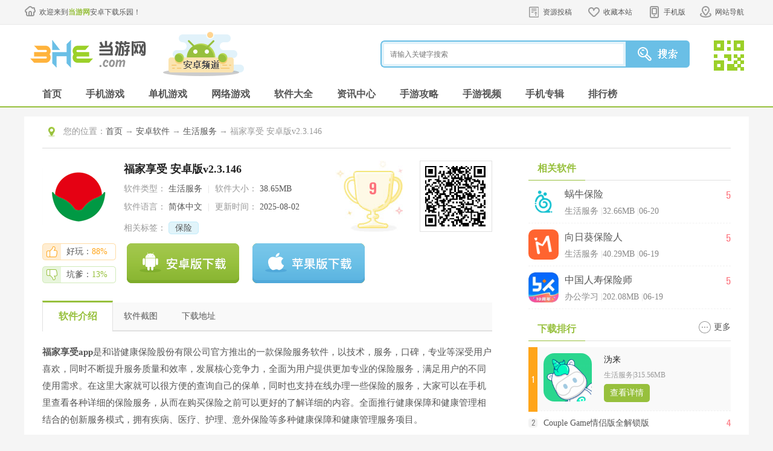

--- FILE ---
content_type: text/html
request_url: https://m.3h3.com/az/302347.html
body_size: 10921
content:
<!DOCTYPE html>
<html lang="zh-CN">
<head>
    <meta charset="utf-8">
    <title>福家享受app下载安装最新版|福家享受 安卓版v2.3.146 下载_当游网</title>
    <meta http-equiv="Cache-Control" content="no-transform" />
    <meta http-equiv="Cache-Control" content="no-siteapp" />
    <meta id="viewport" name="viewport" content="width=device-width, initial-scale=1.0, minimum-scale=1.0, maximum-scale=1.0, user-scalable=no" />
    <meta name="keywords" content="福家享受,福家享受app下载安装最新版" />
    <meta name="description" content="福家享受app是和谐健康保险股份有限公司官方推出的一款保险服务软件，以技术，服务，口碑，专业等深受用户喜欢，同时不断提升服务质量和效率，发展核心竞争力，全面为用户提供更加专业的保险服务" />
    <meta name="format-detection" content="telephone=no" />
    <meta name="applicable-device" content="mobile">
    <link rel="canonical" href="https://www.3h3.com/az/302347.html"/>
        <link rel="stylesheet" href="/css/android/cui.css" />
    <link rel="stylesheet" href="/css/android/style.css" />
    <link rel="stylesheet" href="/css/android/swiper-3.4.1.min.css" />
    <link rel="stylesheet" href="/css/android/new/mobile.css" />
                <script>var is_content_hide="0";var no_legal_gm="0";var AppcategroyId = '77';var AppId = '302347';</script>
    <script type="text/javascript" src="/js/android/jquery.js"></script>
        <script type="text/javascript" src="/gujs/down.js"></script>
</head>
<body id="down-page" >

<div class="body-mask"></div>
<div class="header">
    <div class="hd-top">
        <div class="logo logo-home"><a href="/"><img src="/images/android/logo-home.png" alt="当游网"></a></div>
        <div class="search-hd">
            <form action="">
                <label>
                    <span class="icon"></span>
                    <input class="text" type="text" placeholder="请输入关键字搜索">
                </label>
            </form>
        </div>
        <span class="menuBtn"></span>
        <div class="nav">
            <div class="icon-link">
                <a class="icon1" href="/az/d_55_1.html"><span></span>游戏</a>
                <a class="icon2" href="/news/z_37_1.html"><span></span>资讯</a>
                <a class="icon3" href="/az/d_0_0_55_0_3_1.html"><span></span>破解</a>
                <a class="icon4" href="/top/top_l_5.html"><span></span>排行</a>
                <a class="icon5" href="/azzt/zt_index.html"><span></span>专题</a>
            </div>
            <ul id=".nav-cont" class="nav-tab TAB_CLICK">
                <li class="on">单机游戏</li>
                <li>网络游戏</li>
                <li>手机软件</li>
                <li>文章分类</li>
            </ul>
            <div class="nav-cont">
                <ul class="ul-nav ul-nav1">
                                                                                                                                                                                    <li><a href='https://m.3h3.com/az/d_56_1.html'><div class='pic'><img src='//pic.3h3.com/up/2023/0911/20230911013327894.png'></div><div class='txt'><h3>休闲益智</h3><p>约<span>21870</span>款</p></div></a></li>
                                                                                                    <li><a href='https://m.3h3.com/az/d_57_1.html'><div class='pic'><img src='//pic.3h3.com/up/2025/0110/20250110044627110.png'></div><div class='txt'><h3>动作格斗</h3><p>约<span>4349</span>款</p></div></a></li>
                                                                                                    <li><a href='https://m.3h3.com/az/d_58_1.html'><div class='pic'><img src='//pic.3h3.com/up/2021-3/202131616210_288.png'></div><div class='txt'><h3>角色扮演</h3><p>约<span>14180</span>款</p></div></a></li>
                                                                                                    <li><a href='https://m.3h3.com/az/d_59_1.html'><div class='pic'><img src='//pic.3h3.com/up/2025/0801/20250801094517527.png'></div><div class='txt'><h3>体育竞技</h3><p>约<span>1158</span>款</p></div></a></li>
                                                                                                    <li><a href='https://m.3h3.com/az/d_60_1.html'><div class='pic'><img src='//pic.3h3.com/up/2019-3/2019315162822_495.png'></div><div class='txt'><h3>棋牌卡牌</h3><p>约<span>2714</span>款</p></div></a></li>
                                                                                                    <li><a href='https://m.3h3.com/az/d_61_1.html'><div class='pic'><img src='//pic.3h3.com/up/2019-3/2019317101740_966.jpg'></div><div class='txt'><h3>策略塔防</h3><p>约<span>6529</span>款</p></div></a></li>
                                                                                                    <li><a href='https://m.3h3.com/az/d_62_1.html'><div class='pic'><img src='//pic.3h3.com/up/2023/0723/20230723105946698.png'></div><div class='txt'><h3>冒险解谜</h3><p>约<span>6394</span>款</p></div></a></li>
                                                                                                    <li><a href='https://m.3h3.com/az/d_63_1.html'><div class='pic'><img src='//pic.3h3.com/up/2022-3/2022323104148_690.png'></div><div class='txt'><h3>赛车竞速</h3><p>约<span>2518</span>款</p></div></a></li>
                                                                                                    <li><a href='https://m.3h3.com/az/d_64_1.html'><div class='pic'><img src='//pic.3h3.com/up/2021-8/202185151135_876.png'></div><div class='txt'><h3>模拟经营</h3><p>约<span>11176</span>款</p></div></a></li>
                                                                                                    <li><a href='https://m.3h3.com/az/d_65_1.html'><div class='pic'><img src='//pic.3h3.com/up/2020-8/202082613382_622.png'></div><div class='txt'><h3>音乐节奏</h3><p>约<span>1099</span>款</p></div></a></li>
                                                                                                    <li><a href='https://m.3h3.com/az/d_66_1.html'><div class='pic'><img src='//pic.3h3.com/up/2025/0802/20250802093807683.png'></div><div class='txt'><h3>飞行射击</h3><p>约<span>5167</span>款</p></div></a></li>
                                                                                                    <li><a href='https://m.3h3.com/az/d_67_1.html'><div class='pic'><img src='//pic.3h3.com/up/2025/0731/20250731094053255.png'></div><div class='txt'><h3>恋爱养成</h3><p>约<span>1143</span>款</p></div></a></li>
                                                        </ul>
            </div>
            <div class="nav-cont dn">
                <ul class="ul-nav ul-nav1">
                                                                                                                                                                                    <li><a href='https://m.3h3.com/az/d_56_1.html'><div class='pic'><img src='//pic.3h3.com/up/2023/0718/20230718041844719.png'></div><div class='txt'><h3>休闲益智</h3><p>约<span>21870</span>款</p></div></a></li>
                                                                                                    <li><a href='https://m.3h3.com/az/d_57_1.html'><div class='pic'><img src='//pic.3h3.com/up/2025/0802/20250802084015156.png'></div><div class='txt'><h3>动作格斗</h3><p>约<span>4349</span>款</p></div></a></li>
                                                                                                    <li><a href='https://m.3h3.com/az/d_58_1.html'><div class='pic'><img src='//pic.3h3.com/up/2024/0830/20240830092449299.png'></div><div class='txt'><h3>角色扮演</h3><p>约<span>14180</span>款</p></div></a></li>
                                                                                                    <li><a href='https://m.3h3.com/az/d_59_1.html'><div class='pic'><img src='//pic.3h3.com/up/2023/0926/20230926100327654.jpg'></div><div class='txt'><h3>体育竞技</h3><p>约<span>1158</span>款</p></div></a></li>
                                                                                                    <li><a href='https://m.3h3.com/az/d_60_1.html'><div class='pic'><img src='//pic.3h3.com/up/2025/0224/20250224091310771.png'></div><div class='txt'><h3>棋牌卡牌</h3><p>约<span>2714</span>款</p></div></a></li>
                                                                                                    <li><a href='https://m.3h3.com/az/d_61_1.html'><div class='pic'><img src='//pic.3h3.com/up/2017-8/2017828145643_872.jpg'></div><div class='txt'><h3>策略塔防</h3><p>约<span>6529</span>款</p></div></a></li>
                                                                                                    <li><a href='https://m.3h3.com/az/d_62_1.html'><div class='pic'><img src='//pic.3h3.com/up/2025/0118/20250118032224991.png'></div><div class='txt'><h3>冒险解谜</h3><p>约<span>6394</span>款</p></div></a></li>
                                                                                                    <li><a href='https://m.3h3.com/az/d_63_1.html'><div class='pic'><img src='//pic.3h3.com/up/2023/1015/20231015094229319.png'></div><div class='txt'><h3>赛车竞速</h3><p>约<span>2518</span>款</p></div></a></li>
                                                                                                    <li><a href='https://m.3h3.com/az/d_64_1.html'><div class='pic'><img src='//pic.3h3.com/up/2021-8/20218514402_326.png'></div><div class='txt'><h3>模拟经营</h3><p>约<span>11176</span>款</p></div></a></li>
                                                                                                    <li><a href='https://m.3h3.com/az/d_65_1.html'><div class='pic'><img src='//pic.3h3.com/up/2023/1121/20231121095448613.png'></div><div class='txt'><h3>音乐节奏</h3><p>约<span>1099</span>款</p></div></a></li>
                                                                                                    <li><a href='https://m.3h3.com/az/d_66_1.html'><div class='pic'><img src='//pic.3h3.com/up/2025/0610/20250610032354843.png'></div><div class='txt'><h3>飞行射击</h3><p>约<span>5167</span>款</p></div></a></li>
                                                                                                    <li><a href='https://m.3h3.com/az/d_67_1.html'><div class='pic'><img src='//pic.3h3.com/up/2022/1008/20221008033510709.png'></div><div class='txt'><h3>恋爱养成</h3><p>约<span>1143</span>款</p></div></a></li>
                                                        </ul>
            </div>
            <div class="nav-cont dn">
                <ul class="ul-nav ul-nav1">
                                                                                                                                                                                    <li><a href='https://m.3h3.com/az/s_70_1.html'><div class='pic'><img src='//pic.3h3.com/up/2023/0220/20230220034208719.png'></div><div class='txt'><h3>金融理财</h3><p>约<span>976</span>款</p></div></a></li>
                                                                                                    <li><a href='https://m.3h3.com/az/s_71_1.html'><div class='pic'><img src='//pic.3h3.com/up/2023/0926/20230926092902895.png'></div><div class='txt'><h3>游戏辅助</h3><p>约<span>3200</span>款</p></div></a></li>
                                                                                                    <li><a href='https://m.3h3.com/az/s_72_1.html'><div class='pic'><img src='//pic.3h3.com/up/2022/1027/20221027092828640.png'></div><div class='txt'><h3>系统安全</h3><p>约<span>4174</span>款</p></div></a></li>
                                                                                                    <li><a href='https://m.3h3.com/az/s_73_1.html'><div class='pic'><img src='//pic.3h3.com/up/2022/0705/20220705054700348.png'></div><div class='txt'><h3>影音播放</h3><p>约<span>7513</span>款</p></div></a></li>
                                                                                                    <li><a href='https://m.3h3.com/az/s_74_1.html'><div class='pic'><img src='//pic.3h3.com/up/2023/0906/20230906061431634.png'></div><div class='txt'><h3>主题桌面</h3><p>约<span>1437</span>款</p></div></a></li>
                                                                                                    <li><a href='https://m.3h3.com/az/s_75_1.html'><div class='pic'><img src='//pic.3h3.com/up/2023/0515/20230515045804890.png'></div><div class='txt'><h3>摄影美化</h3><p>约<span>3157</span>款</p></div></a></li>
                                                                                                    <li><a href='https://m.3h3.com/az/s_76_1.html'><div class='pic'><img src='//pic.3h3.com/up/2022/0712/20220712095744791.png'></div><div class='txt'><h3>地图导航</h3><p>约<span>830</span>款</p></div></a></li>
                                                                                                    <li><a href='https://m.3h3.com/az/s_77_1.html'><div class='pic'><img src='//pic.3h3.com/up/2019-8/2019816103840_280.png'></div><div class='txt'><h3>生活服务</h3><p>约<span>19406</span>款</p></div></a></li>
                                                                                                    <li><a href='https://m.3h3.com/az/s_78_1.html'><div class='pic'><img src='//pic.3h3.com/up/2023/0117/20230117024215157.png'></div><div class='txt'><h3>购物支付</h3><p>约<span>4352</span>款</p></div></a></li>
                                                                                                    <li><a href='https://m.3h3.com/az/s_79_1.html'><div class='pic'><img src='//pic.3h3.com/up/2020-4/2020410104924_940.png'></div><div class='txt'><h3>聊天社交</h3><p>约<span>2600</span>款</p></div></a></li>
                                                                                                    <li><a href='https://m.3h3.com/az/s_80_1.html'><div class='pic'><img src='//pic.3h3.com/up/2024/0201/20240201045514133.png'></div><div class='txt'><h3>新闻阅读</h3><p>约<span>4641</span>款</p></div></a></li>
                                                                                                    <li><a href='https://m.3h3.com/az/s_81_1.html'><div class='pic'><img src='//pic.3h3.com/up/2023/0425/20230425022018708.jpg'></div><div class='txt'><h3>办公学习</h3><p>约<span>13664</span>款</p></div></a></li>
                                                        </ul>
            </div>
            <div class="nav-cont dn">
                <ul class="ul-nav ul-nav2">
                    <li><a href="/news/z_37_1.html">手游资讯</a></li>
                    <li><a href="/news/g_38_1.html">手游攻略</a></li>
                    <li><a href="/news/v_39_1.html">手游视频</a></li>
                    <li><a href="/news/p_40_1.html">手游评测</a></li>
                    <li><a href="/news/l_41_1.html">手游礼包</a></li>
                    <li><a href="/news/h_42_1.html">手游活动</a></li>
                </ul>
                <ul class="ul-nav ul-nav2">
                    <li><a href="/info/">单机资讯</a></li>
                    <li><a href="/gl/">单机攻略</a></li>
                    <li><a href="/video/">单机视频</a></li>
                </ul>
            </div>
        </div>
    </div><nav class="menu_top">
    <div class="menu_li">
        <a href="/">首页</a>
        <a href="/az/d_1_0_55_0_0_1.html">单机</a>
        <a href="/az/d_2_0_55_0_0_1.html">网游</a>
        <a href="/az/rj_index.html">软件</a>
        <a href="/news/g_38_1.html">攻略</a>
        <a href="/news/z_37_1.html">资讯</a>
        <a href="/news/v_39_1.html">视频</a>
    </div>
</nav></div>
<!-- end header -->
<script>a_1()</script>
<div class=" cur cur2 fix">
    <a href="javascript:history.go(-1);" class="return">返回</a>
    <a href="javascript:void(0)" class="btn-select"></a>
    <a href="https://m.3h3.com/az/s_77_1.html">生活服务 ></a>
    <span>福家享受</span>
    <div class="cur-select">
        <ul>
                                                                                                                                                                                                                                                                                                                                                                                                                                                                                                                                                                                                                                                                                                                                                                                                                                                                                                                                                                                                                                                                                                                                                                                                                                                                                                                                                                                                                                                                                                                                                                                                                                                                                                                                                                                                                                                                                                                                                                                                                                                                                                                                                                                                                                                                                                                                                                                                            <li><a href="https://m.3h3.com/az/s_70_1.html">金融理财</a></li>
                                                <li><a href="https://m.3h3.com/az/s_71_1.html">游戏辅助</a></li>
                                                <li><a href="https://m.3h3.com/az/s_72_1.html">系统安全</a></li>
                                                <li><a href="https://m.3h3.com/az/s_73_1.html">影音播放</a></li>
                                                <li><a href="https://m.3h3.com/az/s_74_1.html">主题桌面</a></li>
                                                <li><a href="https://m.3h3.com/az/s_75_1.html">摄影美化</a></li>
                                                <li><a href="https://m.3h3.com/az/s_76_1.html">地图导航</a></li>
                                                <li><a href="https://m.3h3.com/az/s_77_1.html">生活服务</a></li>
                                                <li><a href="https://m.3h3.com/az/s_78_1.html">购物支付</a></li>
                                                <li><a href="https://m.3h3.com/az/s_79_1.html">聊天社交</a></li>
                                                <li><a href="https://m.3h3.com/az/s_80_1.html">新闻阅读</a></li>
                                                <li><a href="https://m.3h3.com/az/s_81_1.html">办公学习</a></li>
                                                                                                                                                                                                                                                                                                                                                                                                                                                                                                                                                                                                                                                                                                                                                                                                                                                                                                                                                                                                                                                                                                                                                                                                                                                                                                                                                                                                                                                                                                                                                                                                                                                                                                                                                                                                                                                                                                                                                                                                                                                                                                                                                                                                                                                                                                                                                                                                                                                                                                                                                                                                                                                                                                                                                                                                                                                                                                                                                                                                                                                                                                                                                                                                                                                                                                                                                                                                                                                                                                                                                                                                                                                                                                                                                                                                                                                                                                                                                                                                                                                                                                                                                                                                                                                                                                                                                                                                                                                                                                                                                                                                                                                                                                                                                                                                                                                                                                                                                                                                                                                                                                                                                                                                                                                                                                                                                                                                                                                                                </ul>
    </div>
</div><!-- end cur -->

<div class="main" thisid="302347" cooperate="">
    <div class="wp">
        <div class="m-down-3h3 m-intro">
            <div class="pic">
                <img src="//pic.3h3.com/up/2023/0118/20230118091541219.png">
            </div>
            <div class="txt">
                <h3>
                    福家享受 <i class="v">安卓版v2.3.146</i>
                </h3>
                <div class="star">

                    <ul id="scoreValue" val="3">
                        <li></li>
                        <li></li>
                        <li></li>
                        <li></li>
                        <li></li>
                    </ul>
                    <i>3分</i>

                </div>
                <div>
                    <span><i class="c">分类：</i>生活服务 </span>
                    <em><i class="c">系统：</i>安卓</em>
                </div>
                <div>
                    <span><i class="c">大小：</i>38.65MB</span>
                    <em><i class="c">时间：</i>2025-08-02</em>
                </div>
            </div>
        </div>

                                                                        <a is_soft_link="0"  class="btn-dwn " data-href="/down/302347/" murl="" siteids=",18," is_stop_gm="0" nodownload="0" is_subscribe="0" cooper_hz="999" s_soft_link="" no_package="0" itunes="https://apps.apple.com/cn/app/id1531669972">立即下载</a>
        


        <div class="m-ad-box">
            <script>a_2()</script>
        </div><!-- end ad-box -->

        <ul class="m-anchor">
            <li class="on"><a href="javascript:void(0);" class="m-contents">详情</a></li>
            <li><a href="javascript:;" class="m-rels">相关</a></li>
            <li><a href="javascript:;" class="m-likes">猜你喜欢</a></li>
            <li><a href="javascript:;" class="m-comments">推荐</a></li>
        </ul>
                <section class="app_intro">
            <div class="g-tit1">
                <h3>应用介绍</h3>
            </div>
            <div class="m-con az_content">
                <p><strong>福家享受app</strong>是和谐健康保险股份有限公司官方推出的一款保险服务软件，以技术，服务，口碑，专业等深受用户喜欢，同时不断提升服务质量和效率，发展核心竞争力，全面为用户提供更加专业的保险服务，满足用户的不同使用需求。在这里大家就可以很方便的查询自己的保单，同时也支持在线办理一些保险的服务，大家可以在手机里查看各种详细的保险服务，从而在购买保险之前可以更好的了解详细的内容。全面推行健康保障和健康管理相结合的创新服务模式，拥有疾病、医疗、护理、意外保险等多种健康保障和健康管理服务项目。</p>



<p align="center"><img alt="福家享受1" src="//pic.3h3.com/up/2023/0118/20230118091339454.png"></p>



<h4>软件特色</h4>

<p>1、直接通过手机进行办理，不管你有什么样的业务需要都可以通过手机来操作。</p>

<p>2、一站式综合保险服务平台，聚合重疾险、健康险、理财险等多种理财保险产品选购。</p>

<p>3、各种不同的产品进行了划分，不管你有什么样的保险需求都可以通过平台及时的了解。</p>

<p>4、福家享受支持保单查询、保全续期、线上理赔、健康管理等服务，自助投保，随时享受健康服务。</p>

<p>5、提供全面的保险服务，不同的保险内容进行了详细的介绍，在手机上面就可以实时浏览。</p>



<p align="center"><img alt="福家享受2" src="//pic.3h3.com/up/2023/0118/20230118091339186.png"></p>



<h4>软件功能</h4>

<p>1、健康管理</p>

<p>向用户提供一对一的专属家庭医生，可与医生进行在线进行对话问诊，对话支持图文信息。为用户提供疾病、用药、营养、心理等健康服务。</p>

<p>2、保单管理</p>

<p>福家享受是您保险合同的小助手，方便您随时掌握保单权益，管理保单合同，为您提供24小时贴心服务。</p>

<p>3、财富增值</p>

<p>线上产品超市，多种方式帮您找到最适合的金融产品；随时随地选购和管理；更有&ldquo;旺财&rdquo;账户帮您财富升值，为您的财富保驾护航。</p>

<p>4、客户活动</p>

<p>社会公益、理财规划及客服节等活动精彩纷呈，互动评论拉近您与平安的距离，呼朋唤友共同参与，更有多重好礼畅享不停，为您创造美好生活。</p>



<p align="center"><img alt="福家享受3" src="//pic.3h3.com/up/2023/0118/20230118091339325.png"></p>



<h4>软件亮点</h4>

<p>1、福家享受APP推出精选爆款产品，更全面的保障，更高的性价比，是您和家人的守护与陪伴。</p>

<p>2、一键自助保全服务，变更保单信息，极速退保，方便快捷。</p>

<p>3、在线自助理赔申请、一键上传理赔材料，轻松告别繁琐的理赔流程，帮您实现迅速理赔。</p>

<p>4、你关心的问题，这里都有答案：详细的服务指南，理赔流程、保单变更&hellip;你想知道的都在这里。</p>



<p align="center"><img alt="福家享受4" src="https://pic.3h3.com/up/2024/1118/2024111811212374.jpg"></p>



<h4>软件优势</h4>

<p>1、在福家享受首页中为用户推荐各种精选保险，让用户能够快速购买更优质的保险产品；</p>

<p>2、应用中有详细的保险分类，通过分类让用户可以更轻松的找到自己需要的保险；</p>

<p>3、用户在软件中能够看到各种公告内容，了解最新的公告和通知消息；</p>

<p>4、在这里，用户能够在线申请保险理赔，快速填写各种理赔信息，获取理赔金；</p>

<p>5、提供保单服务，让用户能够清晰看到自己的保单详情，方便用户了解；</p>

<p>6、拥有服务中心，为用户提供更全面的保险服务，提升用电体验；</p>



<p align="center"><img alt="福家享受5" src="https://pic.3h3.com/up/2024/1118/20241118112124348.jpg"></p>



<h4>软件魅力</h4>

<p>1、福家享受为用户提供积分商城，用户在这里可以使用积分兑换各种商品；</p>

<p>2、用户在软件中能够清晰看到各个保险产品的保障额度和类型等信息，方便对比；</p>

<p>3、福家享受中有搜索功能，用户可以通过关键字快速搜索到各种保险产品信息，轻松购买；</p>

<p>4、在福家享受里，用户可以清晰看到本人保障中和家庭保障中的保单数量信息，快速了解；</p>

<p>5、提供我的订单版块，用户可以看到自己的各个保险订单信息，快速支付费用；</p>

<p>6、拥有产品利率查询功能，用户能够在线查询各个产品的利率，方便快捷；</p>

<h4>使用说明</h4>

<p>1、下载并安装福家享受，安装完成后点击图标进入，注册登录后使用</p>

<p>2、在首页中查看系统推荐的各个保险信息，根据自己的需求快速进行购买</p>

<p>3、进入买保险版块，查看不同类型的各保险产品信息，了解保障额度，一键购买</p>

<p>4、进入理赔版块，快速提交自己的保险理赔申请，更加轻松的获取到理赔金</p>

<p>5、打开个人中心，查看自己和家庭的保单数量信息，了解自己的各个订单详情</p>

<h4>退保流程</h4>

<p>1、下载福家享受app，之后注册，一般用户名是身份证号或者本人手机号。</p>



<p align="center"><img alt="福家享受6" src="//pic.3h3.com/up/2023/0118/202301180908576.jpg"></p>



<p>2、绑定好个人信息，可以在福家享受app看到自己持有的保单详情。</p>



<p align="center"><img alt="福家享受7" src="//pic.3h3.com/up/2023/0118/20230118090858421.jpg"></p>



<p>3、进入福家享受想要退保的保单内容中，在页面内点&ldquo;在线客服&rdquo;。</p>



<p align="center"><img alt="福家享受8" src="//pic.3h3.com/up/2023/0118/20230118090859895.jpg"></p>



<p>4、告知客服退保的诉求，之后按照客服的提示一步步完成退保操作就可以了。</p>



<p align="center"><img alt="福家享受9" src="//pic.3h3.com/up/2023/0118/20230118090900481.jpg"></p>



<h4>查询保单教程</h4>

<p>1、登陆福家享受app；</p>



<p align="center"><img alt="福家享受10" src="//pic.3h3.com/up/2023/0118/20230118090901433.png"></p>



<p>2、点击首页右下方【我的】；</p>



<p align="center"><img alt="福家享受11" src="//pic.3h3.com/up/2023/0118/2023011809090213.png"></p>



<p>3、在【我的】页面，点击【我的保单】，您就可以查看到保单的信息。</p>

<p>温馨提示：父母给未成年子女购买保险产品，投保人为&ldquo;父亲&rdquo;或者&ldquo;母亲&rdquo;。</p>



<p align="center"><img alt="福家享受12" src="//pic.3h3.com/up/2023/0118/20230118090903254.png"></p>



<h4>健康保险给付方式</h4>

<p>健康保险的支付方式拥有很多种类型，根据用户群体的不同给付方式也是不同的。如果你还不够了解健康保险的给付方式的话可以看看小编的介绍。</p>

<p>1、给付型</p>

<p>保险公司在被保险人患保险合同约定的疾病或发生合同约定的情况时，按照合同规定向被保险人给付保险金。保险金的数目是确定的，一旦确诊，保险公司按合同所载的保险金额一次性给付保险金。各保险公司的重大疾病保险等就属于给付型。</p>

<p>2、报销型</p>

<p>保险公司依照被保险人实际支出的各项医疗费用按保险合同约定的比例报销。如住院医疗保险、意外伤害医疗保险等就属于报销型。</p>

<p>3、津贴型</p>

<p>保险公司依照被保险人实际住院天数及手术项目赔付保险金。保险金一般按天计算，保险金的总数依住院天数及手术项目的不同而不同。如住院医疗补贴保险、住院安心保险等就属于津贴型。</p>



<p align="center"><img alt="福家享受13" src="//pic.3h3.com/up/2023/0118/20230118091339444.png"></p>



<h4>小编点评</h4>

<p>1、让复杂世界变简单，为你节省每一分钟：轻轻一触就能了解保单权益、变更记录等重要信息，让你的保障和权益更直观。</p>

<p>2、就算不在身边，也要给你快捷的反馈：理赔进度实时查询，及时反馈每一步进程。</p>

<p>3、你关心的问题，这里都有答案：详细的服务指南，理赔流程、保单变更&hellip;&hellip;你想知道的都在这里。</p>

<p>4、关心你，不是说说而已：健康管理，健康任务，用行动成就更好的你。</p>

<p>5、你走过的每一步，我们都有准确的记录：运动计步 ，好友 PK，健康数据 挑战更多可能，运动也可以很有趣。</p><h4>更新内容</h4><p percent="0">v2.3.146：</p><p>做了一些功能优化，立即更新以提升您的保险购买体验吧！</p></p>            </div>

            <div class="m-show">
                <span class="show">展开</span>
                <span class="hide">收起</span>
            </div>
									<div class="m-downinfo">
				<div class="dd_title company"><em>厂商：和谐健康保险股份有限公司</em></div>				<div class="dd_title package"><em>包名：uni.UNIFDB343D</em></div>				<div class="dd_title md5"><em>MD5：CF9A9156FFA3807DD7DC3791FE6A5106</em></div>				<div class="dd_title record_num"><em>备案号：蜀ICP备14000764号4A</em></div>                <div class="dd_qxtitle qx"><em>权限须知</em><i class="read_qx">点击查看</i></div>				                			</div>
            <div class="m-slide1">
                <ul>
                    					                                        <li><img src="//pic.3h3.com/up/2023/0118/20230118091339444.png" alt="福家享受截图1"/></li>
					                    					                                        <li><img src="//pic.3h3.com/up/2023/0118/20230118091339454.png" alt="福家享受截图2"/></li>
					                    					                                        <li><img src="//pic.3h3.com/up/2023/0118/20230118091339186.png" alt="福家享受截图3"/></li>
					                    					                                        <li><img src="//pic.3h3.com/up/2023/0118/20230118091339325.png" alt="福家享受截图4"/></li>
					                                    </ul>
            </div>
                        <div class="m-tag">
                                                                    				                                                                            </div>
    </div>
</div><!-- end main -->
<div class="div_a_3"><script>a_3()</script></div>
</section>

<section class="app_soft">
    <!-- 相关游戏 -->
    <div class="m-rel" id="m-rel">
        <div class="wp">
            <ul class="tab-1 TAB_CLICK" id=".m-option">
                <li class="on">相关软件</li>
                <li>其他版本</li>
            </ul>
            <div class="m-option">
                                                                                    
                                <div class="m-download">
                    <a href="https://m.3h3.com/az/331901.html" class="down">详情</a>
                    <div class="pic">
                        <a href="https://m.3h3.com/az/331901.html">
                            <img src="//pic.3h3.com/up/2023/0812/20230812105015418.png">
                        </a>
                    </div>
                    <div class="txt">
                        <h3>
                            <a href="https://m.3h3.com/az/331901.html">中e家园</a>
                        </h3>
                        <ul val="3">
                            <li class="ok"></li>
                            <li class="ok"></li>
                            <li class="ok"></li>
                            <li></li>
                            <li></li>
                        </ul>
                        <span>48.93MB</span>
                        <em><font>2025-07-30</font></em>
                    </div>
                </div>
                                <div class="m-download">
                    <a href="https://m.3h3.com/az/329075.html" class="down">详情</a>
                    <div class="pic">
                        <a href="https://m.3h3.com/az/329075.html">
                            <img src="//pic.3h3.com/up/2023/0722/20230722111107596.png">
                        </a>
                    </div>
                    <div class="txt">
                        <h3>
                            <a href="https://m.3h3.com/az/329075.html">咔嚓保</a>
                        </h3>
                        <ul val="3">
                            <li class="ok"></li>
                            <li class="ok"></li>
                            <li class="ok"></li>
                            <li></li>
                            <li></li>
                        </ul>
                        <span>42.61MB</span>
                        <em><font>2025-06-13</font></em>
                    </div>
                </div>
                                <div class="m-download">
                    <a href="https://m.3h3.com/az/345747.html" class="down">详情</a>
                    <div class="pic">
                        <a href="https://m.3h3.com/az/345747.html">
                            <img src="//pic.3h3.com/up/2025/0630/20250630052432622.png">
                        </a>
                    </div>
                    <div class="txt">
                        <h3>
                            <a href="https://m.3h3.com/az/345747.html">福享太平</a>
                        </h3>
                        <ul val="3">
                            <li class="ok"></li>
                            <li class="ok"></li>
                            <li class="ok"></li>
                            <li></li>
                            <li></li>
                        </ul>
                        <span>53.59MB</span>
                        <em><font>2025-05-26</font></em>
                    </div>
                </div>
                                <div class="m-download">
                    <a href="https://m.3h3.com/az/376289.html" class="down">详情</a>
                    <div class="pic">
                        <a href="https://m.3h3.com/az/376289.html">
                            <img src="//pic.3h3.com/up/2024/1009/20241009041536291.png">
                        </a>
                    </div>
                    <div class="txt">
                        <h3>
                            <a href="https://m.3h3.com/az/376289.html">掌上信泰</a>
                        </h3>
                        <ul val="3">
                            <li class="ok"></li>
                            <li class="ok"></li>
                            <li class="ok"></li>
                            <li></li>
                            <li></li>
                        </ul>
                        <span>102.67MB</span>
                        <em><font>2025-05-17</font></em>
                    </div>
                </div>
                                <div class="m-download">
                    <a href="https://m.3h3.com/az/332561.html" class="down">详情</a>
                    <div class="pic">
                        <a href="https://m.3h3.com/az/332561.html">
                            <img src="//pic.3h3.com/up/2023/0818/20230818022342996.png">
                        </a>
                    </div>
                    <div class="txt">
                        <h3>
                            <a href="https://m.3h3.com/az/332561.html">安诺保</a>
                        </h3>
                        <ul val="3">
                            <li class="ok"></li>
                            <li class="ok"></li>
                            <li class="ok"></li>
                            <li></li>
                            <li></li>
                        </ul>
                        <span>25.31MB</span>
                        <em><font>2025-05-14</font></em>
                    </div>
                </div>
                                <div class="m-download">
                    <a href="https://m.3h3.com/az/351943.html" class="down">详情</a>
                    <div class="pic">
                        <a href="https://m.3h3.com/az/351943.html">
                            <img src="//pic.3h3.com/up/2024/0229/20240229020941892.png">
                        </a>
                    </div>
                    <div class="txt">
                        <h3>
                            <a href="https://m.3h3.com/az/351943.html">掌上东吴</a>
                        </h3>
                        <ul val="3">
                            <li class="ok"></li>
                            <li class="ok"></li>
                            <li class="ok"></li>
                            <li></li>
                            <li></li>
                        </ul>
                        <span>148.5MB</span>
                        <em><font>2025-05-05</font></em>
                    </div>
                </div>
                            </div>
            <div class="m-option dn">
                                                                                    
                            </div>
        </div>
    </div>
</section>
<div class="div_a_4"><script>a_4()</script></div>
<!-- 相关游戏 end -->

<div class="con-box app_news">
    <h3 class="t1">相关文章</h3>
    <ul class="txt-list1">
                                                                                                    </ul>
</div>
<div class="div_a_6"><script>a_6()</script></div>

                    
<!-- 猜你喜欢 -->

<section class="app_guess" id="app_guess">
    <h3 class="t1">猜你喜欢</h3>
    <nav class="hd_article hd_tabs2">
            </nav>
    <div id="guess_main">
        <div class="guess_main_ul">
                    </div>
    </div>
    <div class="pagenum">
    </div>
</section>
<div class="div_a_7"><script>a_7()</script></div>
<!-- 猜你喜欢 end -->
<!-- 热门手游推荐 -->
<section class="Qtag">
    <h3 class="t1">热门软件推荐</h3>
    <ul>
                                <li class="cc1"><a href="https://m.3h3.com/az/129726.html">愉客行</a></li>
                <li class="cc2"><a href="https://m.3h3.com/az/191485.html">Strava骑行软件</a></li>
                <li class="cc3"><a href="https://m.3h3.com/az/188740.html">Patreon</a></li>
                <li class="cc4"><a href="https://m.3h3.com/az/213889.html">Weverse</a></li>
                <li class="cc5"><a href="https://m.3h3.com/az/270327.html">3Dbody宠物</a></li>
                <li class="cc6"><a href="https://m.3h3.com/az/126523.html">华为运动健康计步器</a></li>
                <li class="cc7"><a href="https://m.3h3.com/az/258386.html">涂鸦智能家居系统</a></li>
                <li class="cc8"><a href="https://m.3h3.com/az/110651.html">货拉拉</a></li>
                <li class="cc9"><a href="https://m.3h3.com/az/111541.html">嘀嗒出行</a></li>
                <li class="cc10"><a href="https://m.3h3.com/az/168895.html">鑫考云校园</a></li>
                <li class="cc11"><a href="https://m.3h3.com/az/129516.html">得到</a></li>
                <li class="cc12"><a href="https://m.3h3.com/az/160431.html">爱尚天气</a></li>
                    </ul>
</section>
<div class="div_a_8"><script>a_8()</script></div>
<!-- 热门手游推荐  end-->

<!-- 推荐游戏 -->
<section class="app_appmore">
    <h3 class="t1">推荐下载</h3>
    <ul catid="99">
    </ul>
    <p class="moreBtn">查看更多</p> 
</section>
<div class="div_a_9"><script>a_9()</script></div>
<!-- 推荐游戏 end-->
<!-- 网友评论 -->
<div class="m-comment" id="m-comment">
    <div class="wp">
        <h3 class="t1">网友评论</h3>
        <!-- 畅言的评论插件，下面的appid,conf需要自己网站域名才能使用 -->
        <div id="SOHUCS"></div>
                <div class="pl-520am az" data-cmtid="302347" data-catid="99" data-pagesize="10" data-scrollload="1" data-scrollbottom="50" data-showhot="3" data-hotpagesize="3" total="0" pageTotal="0" hasmore="0" onclick_count="0">
             
        </div>
        <script type="text/javascript" src="/js/comment_api.js"></script>
    </div>
    <!-- 畅言的评论插件，下面的appid,conf需要自己网站域名才能使用 end-->
</div>
<!-- 网友评论 end -->
<div class="m-premissions-div"> 
	<strong>权限管理须知</strong>
	<ul>
		<li class="m-permission-0"><span>拍照权限：</span>允许程序访问摄像头进行拍照</li><li class="m-permission-0"><span>访问网络：</span>允许程序访问网络连接，可能产生GPRS流量</li><li class="m-permission-0"><span>获取网络状态：</span>允许获取网络信息状态</li><li class="m-permission-0"><span>获取WiFi状态：</span>允许获取当前WiFi接入的状态以及WLAN热点的信息</li><li class="m-permission-0"><span>写入外部存储：</span>允许程序写入外部存储</li><li class="m-permission-0"><span>读取设备外部存储空间的文件：</span>允许应用程序读取设备外部存储空间的文件</li><li class="m-permission-0"><span>获取错略位置：</span>允许通过无线网络或移动基站的方式获取用户的经纬度信息</li><li class="m-permission-0"><span>获取精确位置：</span>允许通过GPS接收卫星的定位信息</li><li class="m-permission-0"><span>获取网络状态：</span>允许获取网络信息状态</li><li class="m-permission-0"><span>获取WiFi状态：</span>允许获取当前WiFi接入的状态以及WLAN热点的信息</li>	</ul>
	<b class="m-close-permis">关闭</b>
</div>
<b class="m-permission-bg"></b>
<div class="footer">
    <div class="ft-link">
        <ul>
            <li><a class="a1" href="https://www.3h3.com/az/302347.html">电脑版</a></li>
            <li><a class="a2" href="">手机版</a></li>
            <li><a class="a3" href="/map/">站点地图</a></li>
        </ul>
    </div>
    </div><!-- end footer -->

<a href="javascript:void(0);" class="toTop"><img src="/images/android/top.png" ></a>
<script type="text/javascript" src="/js/android/lib.js"></script>
<script type="text/javascript" src="/js/android/iScroll.js"></script>
<link rel="stylesheet" href="/css/android/slick.css">
<script type="text/javascript" src="/js/android/slick.min.js"></script>
<script src="/js/android/dgjs/down.js"></script>
<script src="/js/android/news.js"></script>
<script src="/js/android/new/iscrollc.js"></script>
<script src="/js/android/new/show.js"></script>
<script type="text/javascript" src="/js/android/comment.js"></script>
<script>
    $(document).ready(function(){$(".m-show span").click(function(){$(this).parent(".m-show").toggleClass("show")});var x;if($(".m-slide img").eq(0).width()>$(".m-slide img").eq(0).height()){x=1}else{x=2}$(".m-slide").slick({slidesToShow:x})});
</script>
<!-- 图标滑动效果 -->
<script src="/js/android/swiper-3.4.1.jquery.min.js"></script>
<script>var mySwiper = new Swiper ('.swiper-container', {slidesPerView: 4.38})</script>
<div style="display:none"><script type="text/javascript" src="/js/tongjim.js"></script></div>

<script type="application/ld+json">
    {
        "@context": "https://zhanzhang.baidu.com/contexts/cambrian.jsonld",
        "@id": "https://m.3h3.com/az/302347.html",
        "title": "福家享受app下载安装最新版|福家享受 安卓版v2.3.146 下载",
        "images": ["https://pic.3h3.com/up/2023/0118/20230118091339444.png","https://pic.3h3.com/up/2023/0118/20230118091339454.png","https://pic.3h3.com/up/2023/0118/20230118091339186.png"],
        "description": "福家享受app是和谐健康保险股份有限公司官方推出的一款保险服务软件，以技术，服务，口碑，专业等深受用户喜欢，同时不断提升服务质量和效率，发展核心竞争力，全面为用户提供更加专业的保险服务",
        "pubDate": "2023-01-18T09:06:10",
        "upDate": "2025-08-02T08:13:08"
    }
</script>
<script type="text/javascript">var detail = { 'sid': 302347,'sname': "福家享受",'cname': "生活服务",'crid': 91,'cid': 99 };
var _webInfo = {};_webInfo={userid1:"88",userid2:"10",Type:"0",DateTime:"2023-01-18",Id:"302347"};</script>
<script type="text/javascript" charset="UTF-8" src="/js/dxinfo.js"></script>

</body>
</html>

--- FILE ---
content_type: text/html
request_url: https://www.3h3.com/az/302347.html
body_size: 12992
content:
<!DOCTYPE html>
<html>
<head>
	<meta http-equiv="Content-Type" content="text/html; charset=utf-8" />
	<meta http-equiv="Cache-Control" content="no-transform" />
	<title>福家享受app下载安装最新版|福家享受 安卓版v2.3.146 下载_当游网</title>
	<meta name="keywords" content="福家享受,福家享受app下载安装最新版" />
	<meta name="description" content="福家享受app是和谐健康保险股份有限公司官方推出的一款保险服务软件，以技术，服务，口碑，专业等深受用户喜欢，同时不断提升服务质量和效率，发展核心竞争力，全面为用户提供更加专业的保险服务" />
	<meta name="applicable-device" content="pc">
	<meta http-equiv="mobile-agent" content="format=xhtml; url=https://m.3h3.com/az/302347.html"/>
	<meta http-equiv="mobile-agent" content="format=html5; url=https://m.3h3.com/az/302347.html"/>
	<link rel="alternate" media="only screen and (max-width: 640px)" href="https://m.3h3.com/az/302347.html">
	<link rel="stylesheet" href="/statics/css/android/cui.css">
	<link rel="stylesheet" href="/statics/css/android/all.css">
	<script type="text/javascript" src="https://www.3h3.com/statics/js/android/jquery.js"></script>
	<script type="text/javascript" src="https://www.3h3.com/statics/js/android/jquery.SuperSlide.2.1.js"></script>
	<script type="text/javascript" src="https://www.3h3.com/statics/js/android/lib.js"></script>
	<script type="text/javascript" src="https://www.3h3.com/statics/js/uaredirect.js"></script>
	<script type="text/javascript">uaredirect("https://m.3h3.com/az/302347.html");</script>
	<script> var _pageinfo = { id: "302347", path: "res/down", lastModified: "2025-08-02 08:13:08",is_content_hide:"0",no_legal_gm:"0",no_down_ips:"," } </script>
	</head>
<body>

<!-- 头部-->
<div class="head-top">
	<div class="wp pr">
		<div class="wellcom"><a href="https://www.3h3.com">欢迎来到<b>当游网</b>安卓下载乐园！</a></div>
		<div class="toplink">
			<ul>
				<li class="s4"><a class="v1" href="https://pt.3h3.com" rel="nofollow">资源投稿</a></li>
				<li class="s1"><a class="v1" href="javascript:addFavorite2()">收藏本站</a></li>
				<li class="s2"><a class="v1" href="javascript:;">手机版</a><em></em>
					<div class="eq"><img src="//www.3h3.com/statics/images/android/ico-mobile-eq.jpg"></div>
				</li>
				<li class="s3"><a class="v1" href="javascript:;">网站导航</a><em></em></li>
			</ul>
		</div>
		<div class="top-menu">
			<ul class="s0">
				<li class="tit"><a href="/danji/">单机游戏</a></li>
				<li><a href="/danji/l_1_1.html">最新单机</a></li>
				<li><a href="/jieji/">街机游戏</a></li>
				<li><a href="/patch/">游戏补丁</a></li>
				<li><a href="/top/top_l_1.html">单机排行</a></li>
				<li><a href="/zhuanji/">单机大全</a></li>
				<li><a href="/xilie/">热门系列</a></li>
			</ul>
			<ul class="s1">
				<li class="tit"><a href="/az/d_55_1.html">手机游戏</a></li>
				<li><a href="/az/d_55_1.html">最新手游</a></li>
				<li><a href="/az/d_0_0_55_0_1_1.html">热门手游</a></li>
				<li><a href="/az/d_1_0_55_0_0_1.html">手游单机</a></li>
				<li><a href="/az/d_2_0_55_0_0_1.html">手机网游</a></li>
				<li><a href="/azzt/syxl.html">手游系列</a></li>
				<li><a href="/azzt/">手游专辑</a></li>
			</ul>
			<ul class="s2">
				<li class="tit"><a href="/az/s_69_1.html">手机软件</a></li>
				<li><a href="/az/s_70_1.html">金融理财</a></li>
				<li><a href="/az/s_71_1.html">游戏辅助</a></li>
				<li><a href="/az/s_72_1.html">系统安全</a></li>
				<li><a href="/az/s_73_1.html">影音播放</a></li>
				<li><a href="/az/s_74_1.html">主题桌面</a></li>
				<li><a href="/az/s_75_1.html">摄影美化</a></li>
			</ul>
			<ul class="s3">
				<li class="tit"><a href="/info/">游戏资讯</a></li>
				<li><a href="/info/i_1_1.html">最新资讯</a></li>
				<li><a href="/video/">游戏视频</a></li>
				<li><a href="/info/z_12_1.html">游戏资讯</a></li>
				<li><a href="/news/z_37_1.html">手游资讯</a></li>
				<li><a href="/info/z_14_1.html">原创精品</a></li>
				<li><a href="/news/h_42_1.html">手游活动</a></li>
			</ul>
			<ul class="s4">
				<li class="tit"><a href="/gl/">游戏攻略</a></li>
				<li><a href="/gl/l_2_1.html">最新攻略</a></li>
				<li><a href="/gl/g_23_1.html">游戏心得</a></li>
				<li><a href="/gl/g_32_1.html">单机攻略</a></li>
				<li><a href="/video/v_30_1.html">视频攻略</a></li>
				<li><a href="/gl/g_28_1.html">游戏秘籍</a></li>
				<li><a href="/news/g_38_1.html">手游攻略</a></li>
			</ul>
		</div>
	</div>
</div>
<div class="header">
	<div class="wp">
		<div class="logo"><a href="https://www.3h3.com"><img src="//www.3h3.com/statics/images/android/logo.png" alt="当游网安卓频道"></a></div>
		<div class="logo-sub"><a><img src="//www.3h3.com/statics/images/android/logo-apk.png"></a></div>
		<div class="so">
			<div class="so-ff">
				<form>
					<input type="hidden" name="searchType" value="youxi">
					<input type="hidden" name="rootID" value="5">
					<input class="inp" name="keyword" type="text" placeholder="请输入关键字搜索">
					<input class="btn" type="submit" value="">
				</form>
			</div>
			<div class="so-eq">
				<a href="javascript:;">
					<img src="//www.3h3.com/statics/images/android/so-eq.jpg" class="i_img">
					<span class="d_QRcode" style="top: -30px;">
            <img src="//www.3h3.com/statics/images/android/eq2.jpg">
            <p>关注3H3手机站</p><p>礼包、游戏、app应有尽有</p>
            </span>
				</a>
			</div>
		</div>
	</div>
</div>
<!-- 导航条-->
<div class="nav">
	<div class="wp">
		<ul>
			<li><a class="v1" href="/az/">首页</a></li>
			<li><a class="v1" href="/az/d_55_1.html">手机游戏</a></li>
			<li><a class="v1" href="/az/d_1_0_55_0_0_1.html">单机游戏</a></li>
			<li><a class="v1" href="/az/d_2_0_55_0_0_1.html">网络游戏</a></li>
			<li><a class="v1" href="/az/s_69_1.html">软件大全</a></li>
			<li><a class="v1" href="/news/i_5_1.html">资讯中心</a></li>
			<li><a class="v1" href="/news/g_38_1.html">手游攻略</a></li>
			<li><a class="v1" href="/news/v_39_1.html">手游视频</a></li>
			<li><a class="v1" href="/azzt/">手机专辑</a></li>
			<li><a class="v1" href="/top/top_l_5.html">排行榜</a></li>
		</ul>
	</div>
</div>
<span id="0" class="lvTestPos"></span>
<div class="main">
    <div class="wp">
        <div class="well pl30 pr30 fix row-2c">
            <div class="m-cur">
                <div class="con"><span>您的位置：</span><a href="/">首页</a>  → <a  href="https://www.3h3.com/az/s_69_1.html">安卓软件</a> → <a href="https://www.3h3.com/az/s_77_1.html">生活服务</a> → 福家享受 安卓版v2.3.146</div>
            </div>
            <div class="h20"></div>
            <div class="col-l">
                <div class="art-appinfo fix " id="down_info" cooperate_pc="">
                    <div class="pic">
                        <img src="//pic.3h3.com/up/2023/0118/20230118091541219.png" alt="福家享受">
                    </div>
                    <div class="info">
                        <h1 class="ffw">福家享受 安卓版v2.3.146</h1>
                        <p>
                            <span>软件类型：</span> 生活服务                            <em>|</em>
                            <span>软件大小：</span> 38.65MB                        </p>
                        <p>
                            <span>软件语言：</span> 简体中文                            <em>|</em>
                            <span>更新时间：</span> 2025-08-02                        </p>
                        <p>
                            <span>相关标签：</span>
                            <span class="m-hottag">
					        							                                                            							                                                                                                                                            
                                                                                    <a href='javascript:;' class='tag c1'>保险</a>
                                                                                    </span>
                        </p>
                    </div>
                    <!-- 下面class, 金 gfen-jin, 銀 gfen-yin, 銅 gfen-tong -->
                                        <div class="gfen ">
                        <b>9</b>
                    </div>
                    <div class="eq">
                        <a href="javascript:;"><div id="qrcode" style="width:100px; height:100px;"></div></a>
                    </div>
                    <div class="h"></div>
                    <div class="zan">
                        <a href="javascript:;" class="good"><span>好玩：<b>88%</b></span></a>
                        <a href="javascript:;" class="bad"><span>坑爹：<b>13%</b></span></a>
                    </div>
                    <div class="btn">
                        <!-- 立即下载链接 -->
                        <a href="javascript:;" rel="#q5" class="a_down "></a>
                    </div>
                    <div class="othe">
                        <span id="1" class="lvTestPos"></span>
                    </div>
                </div>
                <div class="c" id="artfix"></div>
                <div class="art-tab" id="q1">
                    <ul>
                        <li class="on"><a href="javascript:;">软件介绍</a></li>
                        <li><a href="javascript:;">软件截图</a></li>
                        <li><a href="javascript:;">猜你喜欢</a></li>
                        <li><a href="javascript:;">其他版本</a></li>
                        <li><a href="javascript:;">下载地址</a></li>
                        <li><a href="javascript:;">相关文章</a></li>
                        <li><a href="javascript:;">玩家评论</a></li>
                    </ul>
                </div>
                <div class="qbox">
                    <div class="art-body art-body2">
                        <p><strong>福家享受app</strong>是和谐健康保险股份有限公司官方推出的一款保险服务软件，以技术，服务，口碑，专业等深受用户喜欢，同时不断提升服务质量和效率，发展核心竞争力，全面为用户提供更加专业的保险服务，满足用户的不同使用需求。在这里大家就可以很方便的查询自己的保单，同时也支持在线办理一些保险的服务，大家可以在手机里查看各种详细的保险服务，从而在购买保险之前可以更好的了解详细的内容。全面推行健康保障和健康管理相结合的创新服务模式，拥有疾病、医疗、护理、意外保险等多种健康保障和健康管理服务项目。</p>



<p align="center"><img alt="福家享受1" src="//pic.3h3.com/up/2023/0118/20230118091339454.png"></p>



<h4>软件特色</h4>

<p>1、直接通过手机进行办理，不管你有什么样的业务需要都可以通过手机来操作。</p>

<p>2、一站式综合保险服务平台，聚合重疾险、健康险、理财险等多种理财保险产品选购。</p>

<p>3、各种不同的产品进行了划分，不管你有什么样的保险需求都可以通过平台及时的了解。</p>

<p>4、福家享受支持保单查询、保全续期、线上理赔、健康管理等服务，自助投保，随时享受健康服务。</p>

<p>5、提供全面的保险服务，不同的保险内容进行了详细的介绍，在手机上面就可以实时浏览。</p>



<p align="center"><img alt="福家享受2" src="//pic.3h3.com/up/2023/0118/20230118091339186.png"></p>



<h4>软件功能</h4>

<p>1、健康管理</p>

<p>向用户提供一对一的专属家庭医生，可与医生进行在线进行对话问诊，对话支持图文信息。为用户提供疾病、用药、营养、心理等健康服务。</p>

<p>2、保单管理</p>

<p>福家享受是您保险合同的小助手，方便您随时掌握保单权益，管理保单合同，为您提供24小时贴心服务。</p>

<p>3、财富增值</p>

<p>线上产品超市，多种方式帮您找到最适合的金融产品；随时随地选购和管理；更有&ldquo;旺财&rdquo;账户帮您财富升值，为您的财富保驾护航。</p>

<p>4、客户活动</p>

<p>社会公益、理财规划及客服节等活动精彩纷呈，互动评论拉近您与平安的距离，呼朋唤友共同参与，更有多重好礼畅享不停，为您创造美好生活。</p>



<p align="center"><img alt="福家享受3" src="//pic.3h3.com/up/2023/0118/20230118091339325.png"></p>



<h4>软件亮点</h4>

<p>1、福家享受APP推出精选爆款产品，更全面的保障，更高的性价比，是您和家人的守护与陪伴。</p>

<p>2、一键自助保全服务，变更保单信息，极速退保，方便快捷。</p>

<p>3、在线自助理赔申请、一键上传理赔材料，轻松告别繁琐的理赔流程，帮您实现迅速理赔。</p>

<p>4、你关心的问题，这里都有答案：详细的服务指南，理赔流程、保单变更&hellip;你想知道的都在这里。</p>



<p align="center"><img alt="福家享受4" src="https://pic.3h3.com/up/2024/1118/2024111811212374.jpg"></p>



<h4>软件优势</h4>

<p>1、在福家享受首页中为用户推荐各种精选保险，让用户能够快速购买更优质的保险产品；</p>

<p>2、应用中有详细的保险分类，通过分类让用户可以更轻松的找到自己需要的保险；</p>

<p>3、用户在软件中能够看到各种公告内容，了解最新的公告和通知消息；</p>

<p>4、在这里，用户能够在线申请保险理赔，快速填写各种理赔信息，获取理赔金；</p>

<p>5、提供保单服务，让用户能够清晰看到自己的保单详情，方便用户了解；</p>

<p>6、拥有服务中心，为用户提供更全面的保险服务，提升用电体验；</p>



<p align="center"><img alt="福家享受5" src="https://pic.3h3.com/up/2024/1118/20241118112124348.jpg"></p>



<h4>软件魅力</h4>

<p>1、福家享受为用户提供积分商城，用户在这里可以使用积分兑换各种商品；</p>

<p>2、用户在软件中能够清晰看到各个保险产品的保障额度和类型等信息，方便对比；</p>

<p>3、福家享受中有搜索功能，用户可以通过关键字快速搜索到各种保险产品信息，轻松购买；</p>

<p>4、在福家享受里，用户可以清晰看到本人保障中和家庭保障中的保单数量信息，快速了解；</p>

<p>5、提供我的订单版块，用户可以看到自己的各个保险订单信息，快速支付费用；</p>

<p>6、拥有产品利率查询功能，用户能够在线查询各个产品的利率，方便快捷；</p>

<h4>使用说明</h4>

<p>1、下载并安装福家享受，安装完成后点击图标进入，注册登录后使用</p>

<p>2、在首页中查看系统推荐的各个保险信息，根据自己的需求快速进行购买</p>

<p>3、进入买保险版块，查看不同类型的各保险产品信息，了解保障额度，一键购买</p>

<p>4、进入理赔版块，快速提交自己的保险理赔申请，更加轻松的获取到理赔金</p>

<p>5、打开个人中心，查看自己和家庭的保单数量信息，了解自己的各个订单详情</p>

<h4>退保流程</h4>

<p>1、下载福家享受app，之后注册，一般用户名是身份证号或者本人手机号。</p>



<p align="center"><img alt="福家享受6" src="//pic.3h3.com/up/2023/0118/202301180908576.jpg"></p>



<p>2、绑定好个人信息，可以在福家享受app看到自己持有的保单详情。</p>



<p align="center"><img alt="福家享受7" src="//pic.3h3.com/up/2023/0118/20230118090858421.jpg"></p>



<p>3、进入福家享受想要退保的保单内容中，在页面内点&ldquo;在线客服&rdquo;。</p>



<p align="center"><img alt="福家享受8" src="//pic.3h3.com/up/2023/0118/20230118090859895.jpg"></p>



<p>4、告知客服退保的诉求，之后按照客服的提示一步步完成退保操作就可以了。</p>



<p align="center"><img alt="福家享受9" src="//pic.3h3.com/up/2023/0118/20230118090900481.jpg"></p>



<h4>查询保单教程</h4>

<p>1、登陆福家享受app；</p>



<p align="center"><img alt="福家享受10" src="//pic.3h3.com/up/2023/0118/20230118090901433.png"></p>



<p>2、点击首页右下方【我的】；</p>



<p align="center"><img alt="福家享受11" src="//pic.3h3.com/up/2023/0118/2023011809090213.png"></p>



<p>3、在【我的】页面，点击【我的保单】，您就可以查看到保单的信息。</p>

<p>温馨提示：父母给未成年子女购买保险产品，投保人为&ldquo;父亲&rdquo;或者&ldquo;母亲&rdquo;。</p>



<p align="center"><img alt="福家享受12" src="//pic.3h3.com/up/2023/0118/20230118090903254.png"></p>



<h4>健康保险给付方式</h4>

<p>健康保险的支付方式拥有很多种类型，根据用户群体的不同给付方式也是不同的。如果你还不够了解健康保险的给付方式的话可以看看小编的介绍。</p>

<p>1、给付型</p>

<p>保险公司在被保险人患保险合同约定的疾病或发生合同约定的情况时，按照合同规定向被保险人给付保险金。保险金的数目是确定的，一旦确诊，保险公司按合同所载的保险金额一次性给付保险金。各保险公司的重大疾病保险等就属于给付型。</p>

<p>2、报销型</p>

<p>保险公司依照被保险人实际支出的各项医疗费用按保险合同约定的比例报销。如住院医疗保险、意外伤害医疗保险等就属于报销型。</p>

<p>3、津贴型</p>

<p>保险公司依照被保险人实际住院天数及手术项目赔付保险金。保险金一般按天计算，保险金的总数依住院天数及手术项目的不同而不同。如住院医疗补贴保险、住院安心保险等就属于津贴型。</p>



<p align="center"><img alt="福家享受13" src="//pic.3h3.com/up/2023/0118/20230118091339444.png"></p>



<h4>小编点评</h4>

<p>1、让复杂世界变简单，为你节省每一分钟：轻轻一触就能了解保单权益、变更记录等重要信息，让你的保障和权益更直观。</p>

<p>2、就算不在身边，也要给你快捷的反馈：理赔进度实时查询，及时反馈每一步进程。</p>

<p>3、你关心的问题，这里都有答案：详细的服务指南，理赔流程、保单变更&hellip;&hellip;你想知道的都在这里。</p>

<p>4、关心你，不是说说而已：健康管理，健康任务，用行动成就更好的你。</p>

<p>5、你走过的每一步，我们都有准确的记录：运动计步 ，好友 PK，健康数据 挑战更多可能，运动也可以很有趣。</p><h4>更新内容</h4><p percent="0">v2.3.146：</p><p>做了一些功能优化，立即更新以提升您的保险购买体验吧！</p></p>                    </div>
                    <div class="art-openz art-openz1">
                        <a href="javascript:;">展开</a>
                    </div>

                    <div class="art-softtip">
                        <h3>特别说明</h3>
                                            </div>

                    <div class="h20"></div>
                </div>
				
																<div class="qbox downaddress_info_qbox">
					<div class="art-body_dinfo" >
                    <h4>软件信息</h4>
					</div>
                    <div class="downaddress_info" id="downaddress_info">
						<ul class="ul-oapp">
                            <li><div class="s1" style="width:auto">厂商：</div><div class="s2">和谐健康保险股份有限公司</div></li>                            <li><div class="s1" style="width:auto">包名：</div><div class="s2">uni.UNIFDB343D</div></li>                            <li><div class="s1" style="width:auto">MD5：</div><div class="s2">CF9A9156FFA3807DD7DC3791FE6A5106</div></li>                            <li><div class="s1" style="width:auto">备号：</div><div class="s2">蜀ICP备14000764号4A</div></li>                        </ul>
					</div>
				</div>
				
				
                <!-- 截图 -->
                <div class="qbox">
                    <div class="bigtit no-m"  id="q2">
                        <h2 class="noico">软件截图</h2>
                    </div>
                    <div class="snapShotWrap" id="snapShotWrap">
                        <a id="shotNext" class="snap-shot-btn next" title="下一张" href="javascript:void(0);"><i></i></a>
                        <a id="shotPrev" class="snap-shot-btn prev" title="上一张" href="javascript:void(0);"><i></i></a>
                        <ul class="snapShotCont">
                                                                                                                <li class="snopshot"><img src="//pic.3h3.com/up/2023/0118/20230118091339444.png" alt="福家享受1" /><span class="elementOverlay"></span></li>
                                                                                                                                                                                                    <li class="snopshot"><img src="//pic.3h3.com/up/2023/0118/20230118091339454.png" alt="福家享受2" /><span class="elementOverlay"></span></li>
                                                                                                                                                                                                    <li class="snopshot"><img src="//pic.3h3.com/up/2023/0118/20230118091339186.png" alt="福家享受3" /><span class="elementOverlay"></span></li>
                                                                                                                                                                                                    <li class="snopshot"><img src="//pic.3h3.com/up/2023/0118/20230118091339325.png" alt="福家享受4" /><span class="elementOverlay"></span></li>
                                                                                                            </ul>
                    </div>
                    <div class="h"></div>
                </div>

                <!-- 猜你喜欢 -->
                <div class="qbox">
                    <div class="bigtit no-m" id="q3">
                        <h2 class="noico">猜你喜欢</h2>
                        <ul class="ul-art-tag TAB" id=".tab-love-con">
                                                    </ul>
                    </div>
                                                        </div>
                <!-- 猜你喜欢 end -->

                                                                                    
                                <span id="2" class="lvTestPos"></span>
                <div class="h"></div>

                <!-- 下载地址 -->
                <div class="qbox">
                    <div class="bigtit no-m"  id="q5">
                        <h2 class="noico">下载地址</h2>
                    </div>
                    <div class="m-downaddr fix" id="download" hz_error_url="" is_stop_gm="0" is_subscribe="0" input_time="2023-01-18">
                        <div class="addr">
                                                        							                            							                            <h2 class='ffw'>福家享受 安卓版v2.3.146</h2>
                            <h3>高速下载通道</h3>
                            <ul class='ul-addr fix gaosu_down'></ul>
                            <h3>其他下载地址</h3>
                            <ul class='ul-addr fix other_down' siteid='26' itunes_url='https://apps.apple.com/cn/app/id1531669972'>
                                                                                                                                                                                                                                                                <li><a href="javascript:;" class="dxDownAddress" onclick="softCount(302347,544301)"  uri="apkrj/fujiaxiangshou.apk" hosid="https://ay1.3h3.com/"  target="_blank" rel="nofollow">浙江电信下载</a></li>
                                                                                                                                                                                                <li><a href="javascript:;" class="dxDownAddress" onclick="softCount(302347,544301)"  uri="apkrj/fujiaxiangshou.apk" hosid="https://ay1.3h3.com/"  target="_blank" rel="nofollow">广东电信下载</a></li>
                                                                                                                                                                                                <li><a href="javascript:;" class="dxDownAddress" onclick="softCount(302347,544301)"  uri="apkrj/fujiaxiangshou.apk" hosid="https://ay1.3h3.com/"  target="_blank" rel="nofollow">江苏电信下载</a></li>
                                                                                                                                                                                                <li><a href="javascript:;" class="dxDownAddress" onclick="softCount(302347,544301)"  uri="apkrj/fujiaxiangshou.apk" hosid="https://ay1.3h3.com/"  target="_blank" rel="nofollow">山东电信下载</a></li>
                                                                                                                                                                                                                                                                                                                            </ul>
                                                    </div>
                        <div class='ad'><span id="3" class="lvTestPos"></span></div>
                    </div>
                    <div class='ad'>
                        <span id="3" class="lvTestPos"></span>
                    </div>
                </div>
                <script type="text/javascript" src="https://www.3h3.com/statics/js/down_site.js"></script>
                <script type="text/javascript" src="https://www.3h3.com/statics/js/az_setDownloadUrl.js"></script>

                                                                                                    <!-- 相关下载 -->
                <div class='qbox'>
                    <div class='bigtit no-m' id='xgxz_div'>
                        <h2 class='noico'>相关下载</h2>
                    </div>
                    <ul class='ul-app ul-app-s3 az_xgxz'>
                                                <li>
                            <a href='https://www.3h3.com/az/331901.html' title='中e家园'>
                                <img src='//pic.3h3.com/up/2023/0812/20230812105015418.png' alt='中e家园'>
                                <strong>中e家园</strong>
                            </a>
                        </li>
                                                                        <li>
                            <a href='https://www.3h3.com/az/329075.html' title='咔嚓保'>
                                <img src='//pic.3h3.com/up/2023/0722/20230722111107596.png' alt='咔嚓保'>
                                <strong>咔嚓保</strong>
                            </a>
                        </li>
                                                                        <li>
                            <a href='https://www.3h3.com/az/345747.html' title='福享太平'>
                                <img src='//pic.3h3.com/up/2025/0630/20250630052432622.png' alt='福享太平'>
                                <strong>福享太平</strong>
                            </a>
                        </li>
                                                                        <li>
                            <a href='https://www.3h3.com/az/376289.html' title='掌上信泰'>
                                <img src='//pic.3h3.com/up/2024/1009/20241009041536291.png' alt='掌上信泰'>
                                <strong>掌上信泰</strong>
                            </a>
                        </li>
                                                                        <li>
                            <a href='https://www.3h3.com/az/332561.html' title='安诺保'>
                                <img src='//pic.3h3.com/up/2023/0818/20230818022342996.png' alt='安诺保'>
                                <strong>安诺保</strong>
                            </a>
                        </li>
                                                                        <li>
                            <a href='https://www.3h3.com/az/351943.html' title='掌上东吴'>
                                <img src='//pic.3h3.com/up/2024/0229/20240229020941892.png' alt='掌上东吴'>
                                <strong>掌上东吴</strong>
                            </a>
                        </li>
                                                                        <li>
                            <a href='https://www.3h3.com/az/331236.html' title='前海人寿'>
                                <img src='//pic.3h3.com/up/2025/0422/20250422094951744.png' alt='前海人寿'>
                                <strong>前海人寿</strong>
                            </a>
                        </li>
                                                                    </ul>
                </div>
                                <!-- 相关阅读 -->
                <div class='qbox'>
                    <div class='bigtit no-m' id='q6'>
                        <h2 class='noico'>相关阅读</h2>
                        <span class='m-hottag'>
					</span>
                    </div>
                                                                                                                                                                                                                                                                                                                                            <div class='h20'>
                    </div>
                </div>


                <!-- 网友评论 -->
                <div class="qbox dn1">
                    <div class="bigtit no-m" id="q7">
                        <h2 class="noico">网友评论</h2>
                    </div>
                    <script language="javascript" type="text/javascript">
                        var id = '302347';
                        var commentid = 'content_99-302347-1';
                        var is_content_hide=false;
                    </script>
                    <div id='SOHUCS' ></div>
                    <div class="pl-520am az" data-cmtid="302347" data-catid="99" data-pagesize="10" data-scrollload="1" data-scrollbottom="50" data-showhot="3" data-hotpagesize="3" total="0" pageTotal="0" hasmore="0" onclick_count="0">
                         
                    </div>
                    <script type="text/javascript" src="https://www.3h3.com/statics/js/comment_api.js"></script>
                </div>

            </div>
            <!-- 左侧 end -->

            <!-- 右侧 -->
            <div class="col-r pr">
                <div class="downright">
                    <div class="tit-g1"><strong>相关软件</strong></div>
                    <ul class="ul-pictxt">
                                                                                                                                                                            <li>
                            <div class="pic"><a href="https://www.3h3.com/az/181539.html" target="_blank"><img src='//pic.3h3.com/up/2025/0620/20250620110624350.png' alt='蜗牛保险'></a></div>
                            <div class="txt">
                                <h3><a href="https://www.3h3.com/az/181539.html">蜗牛保险</a></h3>
                                <p>生活服务 <em>&#124;</em>32.66MB <em>&#124;</em>06-20</p>
                            </div>
                                                        <div class="fs"><b>5</b></div>
                        </li>
                                                <li>
                            <div class="pic"><a href="https://www.3h3.com/az/261825.html" target="_blank"><img src='//pic.3h3.com/up/2022-2/2022223164327_778.png' alt='向日葵保险人'></a></div>
                            <div class="txt">
                                <h3><a href="https://www.3h3.com/az/261825.html">向日葵保险人</a></h3>
                                <p>生活服务 <em>&#124;</em>40.29MB <em>&#124;</em>06-19</p>
                            </div>
                                                        <div class="fs"><b>5</b></div>
                        </li>
                                                <li>
                            <div class="pic"><a href="https://www.3h3.com/az/198705.html" target="_blank"><img src='//pic.3h3.com/up/2025/0619/20250619100805723.jpg' alt='中国人寿保险师'></a></div>
                            <div class="txt">
                                <h3><a href="https://www.3h3.com/az/198705.html">中国人寿保险师</a></h3>
                                <p>办公学习 <em>&#124;</em>202.08MB <em>&#124;</em>06-19</p>
                            </div>
                                                        <div class="fs"><b>5</b></div>
                        </li>
                                            </ul>
                    <div class="h"></div>

                    <div class="tit-g1"><strong>下载排行</strong><a class="ico-more" href="/top/top_l_6.html">更多 </a></div>
                    <ul class="ul-topapp HOTTOP">
                                                                        <li class="ok"><i>1</i>
                                                        <div class="title"><a href="https://www.3h3.com/az/341445.html">沩来</a><span class="star">10</span></div>
                            <div class="imginfo">
                                <div class="img"><a><img alt="沩来" src="//pic.3h3.com/up/2023/1116/20231116013230719.png"/></a></div>
                                <div class="info">
                                    <h3><a href="https://www.3h3.com/az/341445.html">沩来</a></h3>
                                    <p class="desc"><span>生活服务</span><em>&#124;</em><span>315.56MB</span></p>
                                    <p class="btn"><a class="btn-down" href="https://www.3h3.com/az/341445.html">查看详情</a></p>
                                </div>
                            </div>
                        </li>
                                                <li ><i>2</i>
                                                        <div class="title"><a href="https://www.3h3.com/az/331919.html">Couple Game情侣版全解锁版</a><span class="star">4</span></div>
                            <div class="imginfo">
                                <div class="img"><a><img alt="Couple Game情侣版全解锁版" src="//pic.3h3.com/up/2023/0813/20230813082937569.png"/></a></div>
                                <div class="info">
                                    <h3><a href="https://www.3h3.com/az/331919.html">Couple Game情侣版全解锁版</a></h3>
                                    <p class="desc"><span>生活服务</span><em>&#124;</em><span>9.87MB</span></p>
                                    <p class="btn"><a class="btn-down" href="https://www.3h3.com/az/331919.html">查看详情</a></p>
                                </div>
                            </div>
                        </li>
                                                <li ><i>3</i>
                                                        <div class="title"><a href="https://www.3h3.com/az/385410.html">飞常准业内版</a><span class="star">5</span></div>
                            <div class="imginfo">
                                <div class="img"><a><img alt="飞常准业内版" src="//pic.3h3.com/up/2025/0801/20250801014955296.png"/></a></div>
                                <div class="info">
                                    <h3><a href="https://www.3h3.com/az/385410.html">飞常准业内版</a></h3>
                                    <p class="desc"><span>生活服务</span><em>&#124;</em><span>106.9MB</span></p>
                                    <p class="btn"><a class="btn-down" href="https://www.3h3.com/az/385410.html">查看详情</a></p>
                                </div>
                            </div>
                        </li>
                                                <li ><i>4</i>
                                                        <div class="title"><a href="https://www.3h3.com/az/339597.html">ACTOR's bubble</a><span class="star">8</span></div>
                            <div class="imginfo">
                                <div class="img"><a><img alt="ACTOR's bubble" src="//pic.3h3.com/up/2023/1030/20231030103317568.png"/></a></div>
                                <div class="info">
                                    <h3><a href="https://www.3h3.com/az/339597.html">ACTOR's bubble</a></h3>
                                    <p class="desc"><span>生活服务</span><em>&#124;</em><span>59.91MB</span></p>
                                    <p class="btn"><a class="btn-down" href="https://www.3h3.com/az/339597.html">查看详情</a></p>
                                </div>
                            </div>
                        </li>
                                                <li ><i>5</i>
                                                        <div class="title"><a href="https://www.3h3.com/az/323481.html">积木高手</a><span class="star">9</span></div>
                            <div class="imginfo">
                                <div class="img"><a><img alt="积木高手" src="//pic.3h3.com/up/2023/0616/20230616035955880.png"/></a></div>
                                <div class="info">
                                    <h3><a href="https://www.3h3.com/az/323481.html">积木高手</a></h3>
                                    <p class="desc"><span>生活服务</span><em>&#124;</em><span>303.99MB</span></p>
                                    <p class="btn"><a class="btn-down" href="https://www.3h3.com/az/323481.html">查看详情</a></p>
                                </div>
                            </div>
                        </li>
                                                <li ><i>6</i>
                                                        <div class="title"><a href="https://www.3h3.com/az/361684.html">UniFans引力圈</a><span class="star">10</span></div>
                            <div class="imginfo">
                                <div class="img"><a><img alt="UniFans引力圈" src="//pic.3h3.com/up/2024/0513/20240513020855258.png"/></a></div>
                                <div class="info">
                                    <h3><a href="https://www.3h3.com/az/361684.html">UniFans引力圈</a></h3>
                                    <p class="desc"><span>生活服务</span><em>&#124;</em><span>14.33MB</span></p>
                                    <p class="btn"><a class="btn-down" href="https://www.3h3.com/az/361684.html">查看详情</a></p>
                                </div>
                            </div>
                        </li>
                                                <li ><i>7</i>
                                                        <div class="title"><a href="https://www.3h3.com/az/299679.html">3D Modeling app高级解锁版</a><span class="star">10</span></div>
                            <div class="imginfo">
                                <div class="img"><a><img alt="3D Modeling app高级解锁版" src="//pic.3h3.com/up/2022/1228/20221228083704895.png"/></a></div>
                                <div class="info">
                                    <h3><a href="https://www.3h3.com/az/299679.html">3D Modeling app高级解锁版</a></h3>
                                    <p class="desc"><span>生活服务</span><em>&#124;</em><span>54.09MB</span></p>
                                    <p class="btn"><a class="btn-down" href="https://www.3h3.com/az/299679.html">查看详情</a></p>
                                </div>
                            </div>
                        </li>
                                                <li ><i>8</i>
                                                        <div class="title"><a href="https://www.3h3.com/az/324699.html">东京迪士尼app</a><span class="star">10</span></div>
                            <div class="imginfo">
                                <div class="img"><a><img alt="东京迪士尼app" src="//pic.3h3.com/up/2023/0626/20230626020006112.png"/></a></div>
                                <div class="info">
                                    <h3><a href="https://www.3h3.com/az/324699.html">东京迪士尼app</a></h3>
                                    <p class="desc"><span>生活服务</span><em>&#124;</em><span>260.87MB</span></p>
                                    <p class="btn"><a class="btn-down" href="https://www.3h3.com/az/324699.html">查看详情</a></p>
                                </div>
                            </div>
                        </li>
                                                <li ><i>9</i>
                                                        <div class="title"><a href="https://www.3h3.com/az/386355.html">冷心口袋2025最新版本</a><span class="star">5</span></div>
                            <div class="imginfo">
                                <div class="img"><a><img alt="冷心口袋2025最新版本" src="//pic.3h3.com/up/2025/0606/20250606024527677.jpg"/></a></div>
                                <div class="info">
                                    <h3><a href="https://www.3h3.com/az/386355.html">冷心口袋2025最新版本</a></h3>
                                    <p class="desc"><span>生活服务</span><em>&#124;</em><span>5.77MB</span></p>
                                    <p class="btn"><a class="btn-down" href="https://www.3h3.com/az/386355.html">查看详情</a></p>
                                </div>
                            </div>
                        </li>
                                                <li ><i>10</i>
                                                        <div class="title"><a href="https://www.3h3.com/az/363933.html">Windy红色版专业解锁版</a><span class="star">10</span></div>
                            <div class="imginfo">
                                <div class="img"><a><img alt="Windy红色版专业解锁版" src="//pic.3h3.com/up/2024/0530/20240530092228739.png"/></a></div>
                                <div class="info">
                                    <h3><a href="https://www.3h3.com/az/363933.html">Windy红色版专业解锁版</a></h3>
                                    <p class="desc"><span>生活服务</span><em>&#124;</em><span>50MB</span></p>
                                    <p class="btn"><a class="btn-down" href="https://www.3h3.com/az/363933.html">查看详情</a></p>
                                </div>
                            </div>
                        </li>
                                                                    </ul>
                    <div class="h20"></div>

                    <div class="tit-g1" ><strong>推荐专题</strong><a class="ico-more" href="/azzt/soft.html">更多 </a></div>
                    <ul class="li-opbg ul-topis">
                                                                                                <li><a href="https://www.3h3.com/k/sjdhrjdq/" target="_blank"><img src="//pic.3h3.com/up/2021-11/202111216329_395.png" alt="手机导航软件大全"/><p class="opbg"><span>手机导航软件大全</span></p></a></li>
                                                <li><a href="https://www.3h3.com/k/sjjmrj/" target="_blank"><img src="//pic.3h3.com/up/2021-3/202132416438_341.png" alt="手机加密软件"/><p class="opbg"><span>手机加密软件</span></p></a></li>
                                                <li><a href="https://www.3h3.com/k/xiangsuhuaapp/" target="_blank"><img src="//pic.3h3.com/up/2021-3/202103011318566691.jpg" alt="像素画app下载"/><p class="opbg"><span>像素画app下载</span></p></a></li>
                                                                    </ul>

                    <div class="tit-g1"><strong>热门软件</strong><a class="ico-more" href="/az/s_69_1_1.html">更多 </a></div>
                                        <ul class="ul-app ul-app-s3">
                                                                        <li>
                            <a href="https://www.3h3.com/az/129726.html" title="愉客行">
                                <img src="//pic.3h3.com/up/2019-3/20193991059_024.jpg" alt="愉客行">
                                <strong>愉客行</strong>
                            </a>
                        </li>
                                                <li>
                            <a href="https://www.3h3.com/az/191485.html" title="Strava骑行软件">
                                <img src="//pic.3h3.com/up/2020-8/202081811259_323.jpg" alt="Strava骑行软件">
                                <strong>Strava骑行软件</strong>
                            </a>
                        </li>
                                                <li>
                            <a href="https://www.3h3.com/az/188740.html" title="Patreon">
                                <img src="//pic.3h3.com/up/2022/0925/20220925021714983.png" alt="Patreon">
                                <strong>Patreon</strong>
                            </a>
                        </li>
                                                <li>
                            <a href="https://www.3h3.com/az/213889.html" title="Weverse">
                                <img src="//pic.3h3.com/up/2023/0808/20230808051402888.png" alt="Weverse">
                                <strong>Weverse</strong>
                            </a>
                        </li>
                                                <li>
                            <a href="https://www.3h3.com/az/270327.html" title="3Dbody宠物">
                                <img src="//pic.3h3.com/up/2022-5/202251313485_453.png" alt="3Dbody宠物">
                                <strong>3Dbody宠物</strong>
                            </a>
                        </li>
                                                <li>
                            <a href="https://www.3h3.com/az/126523.html" title="华为运动健康计步器">
                                <img src="//pic.3h3.com/up/2019-1/201912882323_231.png" alt="华为运动健康计步器">
                                <strong>华为运动健康计步器</strong>
                            </a>
                        </li>
                                                <li>
                            <a href="https://www.3h3.com/az/258386.html" title="涂鸦智能家居系统">
                                <img src="//pic.3h3.com/up/2025/0402/20250402100246993.png" alt="涂鸦智能家居系统">
                                <strong>涂鸦智能家居系统</strong>
                            </a>
                        </li>
                                                <li>
                            <a href="https://www.3h3.com/az/110651.html" title="货拉拉">
                                <img src="//pic.3h3.com/up/2023/0817/20230817034802586.png" alt="货拉拉">
                                <strong>货拉拉</strong>
                            </a>
                        </li>
                                                <li>
                            <a href="https://www.3h3.com/az/111541.html" title="嘀嗒出行">
                                <img src="//pic.3h3.com/up/2022/0705/20220705034152154.png" alt="嘀嗒出行">
                                <strong>嘀嗒出行</strong>
                            </a>
                        </li>
                                                                    </ul>
                                        
                                                                                                    
                </div>
                <div class="side-catalog">
                    <div class="side-bar" style="height: 466px;">
                        <em class="circle start"></em>
                        <em class="circle end"></em>
                    </div>
                    <div class="catalog-scroller">
                        <dl class="catalog-list">
                            <dt class="catalog-title level1">
                                <em class="pointer"></em>
                                <span class="text"><a href="javascript:void(0);" class="title-link a_down" rel="#q1">软件介绍</a></span>
                            </dt>
                            <dt class="catalog-title level1" id="Qijs">
                                <em class="pointer"></em>
                                <span class="text"></span>
                            </dt>
                            <dt class="catalog-title level1">
                                <em class="pointer"></em>
                                <span class="text"><a href="javascript:void(0);" class="title-link a_down"  rel="#q2">软件截图</a></span>
                            </dt>
                            <dt class="catalog-title level1">
                                <em class="pointer"></em>
                                <span class="text"></span>
                            </dt>
                            <dt class="catalog-title level1 cai_dt">
                                <em class="pointer"></em>
                                <span class="text"><a href="javascript:void(0);" class="title-link a_down"  rel="#q3">猜你喜欢</a></span>
                            </dt>
                            <dt class="catalog-title level1">
                                <em class="pointer"></em>
                                <span class="text"><a href="javascript:void(0);" class="title-link a_down"  rel="#q4">软件其他版本</a></span>
                            </dt>
                            <dt class="catalog-title level1">
                                <em class="pointer"></em>
                                <span class="text"><a href="javascript:void(0);" class="title-link a_down"  rel="#q5">下载地址</a></span>
                            </dt>
                            <dt class="catalog-title level1" id="Qixz">
                                <em class="pointer"></em>
                                <span class="text"><a href="javascript:void(0);" class="title-link a_down"  rel="#q6">相关阅读</a></span>
                            </dt>
                            <dt class="catalog-title level1" id="Qixg">
                                <em class="pointer"></em>
                                <span class="text"><a href="javascript:void(0);" class="title-link a_down"  rel="#q7">网友评论</a></span>
                            </dt>
                            <dt class="catalog-title level1">
                                <em class="pointer"></em>
                                <span class="top-link"><a href="javascript:void(0);" class="a_top">返回顶部</a></span>
                            </dt>
                            <a class="arrow" href="javascript:void(0);" style="top: 316px;"></a>
                        </dl>
                    </div>
                </div>

            </div>
            <!-- col-r end -->

            <!-- 相关阅读 end -->
            <div class="h20"></div>

        </div>
    </div>
</div>




<!-- 浮動 -->
<div class="gotoBtn">
    <div class="s_goto" id="s_goTop" style="visibility: hidden; ">
        <a href="javascript:;" class="a_top">回顶部</a><a href="javascript:;" class="a_down" rel="#q5">去下载</a>
    </div>
</div>

<div id="permission" class="dn">
	<a href="javascript:void(0);" class="modal_close"></a><h3>权限要求</h3><div class="con">
	
	<p><span>拍照权限:</span>允许程序访问摄像头进行拍照</p><p><span>访问网络:</span>允许程序访问网络连接，可能产生GPRS流量</p><p><span>获取网络状态:</span>允许获取网络信息状态</p><p><span>获取WiFi状态:</span>允许获取当前WiFi接入的状态以及WLAN热点的信息</p><p><span>写入外部存储:</span>允许程序写入外部存储</p><p><span>读取设备外部存储空间的文件:</span>允许应用程序读取设备外部存储空间的文件</p><p><span>获取错略位置:</span>允许通过无线网络或移动基站的方式获取用户的经纬度信息</p><p><span>获取精确位置:</span>允许通过GPS接收卫星的定位信息</p><p><span>获取网络状态:</span>允许获取网络信息状态</p><p><span>获取WiFi状态:</span>允许获取当前WiFi接入的状态以及WLAN热点的信息</p>	</div>
</div>

<script type="text/javascript">var detail = {'sid': 302347,'sname': "福家享受",'cname': "生活服务",'crid': 91,'cid': 99 };
var _webInfo = {};_webInfo={userid1:"88",userid2:"10",Type:"0",DateTime:"2023-01-18",upDateTime:"2025-08-02",Id:"302347"};</script>

<!-- 弹出层 -->
<script src="https://www.3h3.com/statics/js/android/qrcode.js"></script>
<script src="https://www.3h3.com/statics/js/android/down_click.js"></script>
<script src="https://www.3h3.com/statics/js/android/imgSwitch.js"></script>
<script src="https://www.3h3.com/statics/js/android/layer/layer.js"></script>
<script src="https://www.3h3.com/statics/js/android/az_down.js"></script>
<script src="https://www.3h3.com/dgjs/az_down.js"></script>
<script src="https://www.3h3.com/dgjs/common.js"></script>
<script>lvLoader()</script><script class="closetag">lvLoader(true)</script>
<script>lvLoader()</script><script class="closetag">lvLoader(true)</script>
<script>lvLoader()</script><script class="closetag">lvLoader(true)</script>
<script>lvLoader()</script><script class="closetag">lvLoader(true)</script>
<script type="text/javascript" src="https://www.3h3.com/statics/js/android/common_comment.js"></script>

<script type="text/javascript" charset="UTF-8" src="https://www.3h3.com/statics/js/dxinfo.js"></script>
<script type="application/ld+json">
    {
        "@context": "https://ziyuan.baidu.com/contexts/cambrian.jsonld",
        "@id": "https://www.3h3.com/az/302347.html",
        "title": "福家享受app下载安装最新版|福家享受 安卓版v2.3.146 下载",
        "description": "福家享受app是和谐健康保险股份有限公司官方推出的一款保险服务软件，以技术，服务，口碑，专业等深受用户喜欢，同时不断提升服务质量和效率，发展核心竞争力，全面为用户提供更加专业的保险服务",
        "pubDate": "2023-01-18T09:06:10",
        "upDate": "2025-08-02T08:13:08",
        "images":[
                                                "https://pic.3h3.com/up/2023/0118/20230118091339444.png",                        "https://pic.3h3.com/up/2023/0118/20230118091339454.png",                        "https://pic.3h3.com/up/2023/0118/20230118091339186.png"                                ],
        "data":{
            "WebPage":{
                "headline":"福家享受app下载安装最新版|福家享受 安卓版v2.3.146 下载",
                "pcUrl":"https://www.3h3.com/az/302347.html",
                "wapUrl":"https://m.3h3.com/az/302347.html",
                "fromSrc":"当游网"
            }
        }
    }
</script>
<div class="footer">
	<div class="wp">
		<div class="footer-copy">
			<p><a href="/app/about.html">关于当游</a><em>|</em><a href="/app/Contact.html">联系当游</a><em>|</em><a href="/app/ad.html">广告合作</a><em>|</em><a href="/app/downhelp.html">下载帮助</a><em>|</em><a href="/app/map.html">网站地图</a><em>|</em><script type="text/javascript" src="https://www.3h3.com/statics/js/tongjig.js"></script></p>
			<p>Copyright 2012-2025 www.3h3.com 版权所有 浙ICP备2024132706号-2</p>
			<p class="fc9">本站资源均收集整理于互联网，其著作权归原作者所有，如果有侵犯您权利的资源，请来信告知，我们将及时撤销相应资源。</p>
		</div>
	</div>
</div>

</body>
</html>

--- FILE ---
content_type: text/html; charset=utf-8
request_url: https://api.3h3.com/index.php?m=content&c=content_ajax&a=getzan&read=1&modelid=2&id=302347
body_size: 125
content:
{"code":200,"msg":"","datas":{"success":true,"zancount":"7","ruocount":"1","fen":{"fen":5.8,"good":88,"bad":13}}}

--- FILE ---
content_type: text/css
request_url: https://m.3h3.com/css/android/style.css
body_size: 7267
content:
/*-----------------[初始化]--------------*/
body{color: #565656;font-size: 12px;line-height: 1.5;font-family:"微软雅黑","Microsoft Yahei";}
a{color: #565656;}
a:hover,button:hover{opacity: .85;filter: alpha(opacity=85);}
img{max-width: 100%;}
input,textarea,select{font-size: 12px;color: #444;
    font-family:"微软雅黑","Microsoft Yahei";outline: 0;
    -webkit-box-sizing: border-box;
    -moz-box-sizing: border-box;
    -o-box-sizing: border-box;
    box-sizing: border-box;
}
input[type='submit'],input[type='reset'],input[type='button'],select{
    -webkit-appearance: none;
    appearance: none;
}
input[type='submit'],input[type='reset'],input[type='button']{cursor: pointer;}
::-webkit-input-placeholder {color: #999;}
::-moz-placeholder {color: #999; }
:-ms-input-placeholder {color: #999;}

.toTop{    position: fixed;
    top:75%;
    right:10px;
    display: block;
    background: rgba(0,0,0,0.6) url(../../images/zj/zt-top.png) no-repeat center center; 
    width: 35px;
    height: 35px;
    background-size: 100%;
    z-index: 99;
	border-radius: 5px;}
.toTop img{display: none;}

* {
    outline: none;
}
.wp {
    width: 92%;
    margin: 0 auto;
}

.main .m-con h4 {
    padding-left: 12px;

    font-size: 18px;
    color: #232323;

    /*line-height: 1.6em;
    background: url(../../images/android/ico-left.png) no-repeat left center;*/
	line-height: 1.2em;
	border-left: 5px #9bd028 solid;
    background-size: auto 1em;
    margin: 10px 0;
}
.main .m-con p img{margin-top: 6px;}
.az_content p img{
max-width: 90%;
}
.m-hr {
    padding-bottom: 5px;
    border-bottom: 1px dashed #e1e1e1;
    /*margin-bottom: 14px;*/
}
.m-con {
    padding-top: 10px;
    margin-bottom: 10px;

    font-size: 14px;
    line-height: 1.75em;
    /*text-indent: 2em;
	height:200px;*/
	overflow: hidden;
}
.m-con2{/*height: 255px;*/overflow: hidden;}
.m-con.big {
    font-size: 16px;
}
.m-con a{color:#7CAA23;}

/*header*/
.header {
    z-index: 100;
    position: relative;
}
.hd-top {
    padding: 0 15px;
    height: 50px;
    line-height: 50px;
    background-color: #97c03d;
}
.logo {
    float: left;
    width: 30%;
    /*margin: 0 22px 0 0;*/
}
.logo-home {
    width: 25%;
}
.logo img {
    max-width: 100%;
    vertical-align: middle;
    height: 30px;
}
.search-hd {
    float: left;
    margin: 10px 0 0 0;
    width: 50%;
    height: 30px;
    line-height: 30px;
    border-radius: 15px;
    background-color: #fff;
    overflow: hidden;
}
.search-hd label {
    display: block;
    overflow: hidden;
}
.search-hd .icon {
    float: left;
    width: 22px;
    height: 22px;
    margin: 4px 8px;
    background: url(../../images/android/icon-search.png) no-repeat center center;
    -webkit-background-size: 22px 22px;
    background-size: 22px 22px;
}
.search-hd .text {
    width: calc(100% - 50px);
    height: 30px;
    border: none;
    outline: none;
    font-size: 14px;
}
.menuBtn {
    position: relative;
    float: right;
    width: 27px;
    height: 22px;
    margin: 14px 0 0 0;
    background: url(../../images/android/menuBtn.png) no-repeat center center;
    -webkit-background-size: 27px 19px;
    background-size: 27px 19px;
    -webkit-transition: .3s;
    -o-transition: .3s;
    transition: .3s;
}
.menuBtn.open {
    background-image: url(../../images/android/icon-close1.png);
    -webkit-background-size: 20px 22px;
    background-size: 20px 22px;
}
.menuBtn.open:after {
    content: '';
    position: absolute;
    bottom: -14px;
    left: 50%;
    margin-left: -7px;
    border: 7px solid transparent;
    border-bottom-color: #fff;
    -webkit-transition: .3s;
    -o-transition: .3s;
    transition: .3s;
}
.snav {
    position: relative;
    overflow-x: scroll;
    white-space: nowrap;
    height: 40px;
}
.snav.r-sd:after {
    content: '';
    position: absolute;
    right: -1px;
    top: 0;
    height: 100%;
    width: 1px;
    box-shadow: 0 0 20px rgba(0,0,0,1);
}
.snav ul {
    height: 40px;
    font-size: 0;
}
.snav li {
    display: inline-block;
    height: 40px;
    line-height: 40px;
}
.snav::-webkit-scrollbar {
    display: none;
}
.snav a {
    display: block;
    height: 38px;
    margin: 0 8px;
    padding: 0 4px;
    font-size: 16px;
    color: #5f5f5f;
}
.snav li:hover a,
.snav li.on a {
    color: #ffa519;
    border-bottom: 2px solid #ffa519;
}
.nav {
    display: none;
    z-index: 100;
    position: absolute;
    top: 50px;
    left: 0;
    width: 100%;
    background-color: #fff;
    padding: 18px 15px 10px;
    -webkit-box-sizing: border-box;
    -moz-box-sizing: border-box;
    box-sizing: border-box;
}
.icon-link {
    overflow: hidden;
    margin-bottom: 10px;
}
.icon-link a {
    float: left;
    margin: 0 auto;
    width: 20%;
    font-size: 15px;
    line-height: 21px;
    color: #232323;
    text-align: center;
}
.icon-link span {
    display: block;
    margin: 0 auto 7px;
    width: 51px;
    height: 51px;
    background-repeat: no-repeat;
    background-position: center;
    -webkit-background-size: 51px 51px;
    background-size: 51px 51px;
}
.icon-link .icon1 span {
    background-image: url(../../images/android/icon-youxi.png);
}
.icon-link .icon2 span {
    background-image: url(../../images/android/icon-xinwen.png);
}
.icon-link .icon3 span {
    background-image: url(../../images/android/icon-pojie.png);
}
.icon-link .icon4 span {
    background-image: url(../../images/android/icon-top.png)
}
.icon-link .icon5 span {
    background-image: url(../../images/android/icon-zhuanti.png);
}
.nav-tab {
    height: 35px;
    line-height: 35px;
    border: 1px solid #97c03d;
    border-radius: 5px;
    overflow: hidden;
    margin-bottom: 14px;
}
.nav-tab li {
    float: left;
    width: 25%;
    font-size: 16px;
    color: #565656;
    text-align: center;
    -webkit-box-sizing: border-box;
    -moz-box-sizing: border-box;
    box-sizing: border-box;
}
.nav-tab li + li {
    border-left: 1px solid #97c03d;
}
.nav-tab li.on {
    background-color: #97c03d;
    color: #fff;
}
.ul-nav {
    overflow: hidden;
    margin-right: -10px;
}
.ul-nav li {
    float: left;
    width: 50%;
    margin-bottom: 10px;
    overflow: hidden;
    -webkit-box-sizing: border-box;
    -moz-box-sizing: border-box;
    box-sizing: border-box;
}
.ul-nav1 a {
    display: block;
    margin-right: 10px;
    padding: 8px;
    border: 1px solid #e1e1e1;
    overflow: hidden;
}
.ul-nav1 .pic {
    float: left;
    width: 42px;
    height: 42px;
    margin-right: 8px;
    border-radius: 5px;
}
.ul-nav1 .pic img {
    display: block;
    width: 100%;
    height: 100%;
    border-radius: 5px;
}
.ul-nav1 .txt {
    float: left;
    font-size: 14px;
    line-height: 20px;
    color: #989898;
}
.ul-nav1 .txt h3 {
    color: #232323;
    font-size: 16px;
    overflow: hidden;
    text-overflow: ellipsis;
    white-space: nowrap;
}
.ul-nav1 .txt span {
    color: #ffb84a;
    margin: 0 3px;
    overflow: hidden;
    text-overflow: ellipsis;
    white-space: nowrap;
}
.ul-nav2 a {
    display: block;
    margin-right: 10px;
    text-align: center;
    font-size: 14px;
    line-height: 35px;
    color: #565656;
    border: 1px solid #e1e1e1;
    border-radius: 8px;
}
.ul-nav2 li.on a {
    background-color: #97c03d;
    border-color: #97c03d;
    color: #fff;
}
body .body-mask {
    display: none;
    z-index: 90;
    position: fixed;
    top: 0;
    left: 0;
    width: 100%;
    height: 100%;
    background-color: rgba(0,0,0,.5);
    -webkit-transition: .3s;
    -o-transition: .3s;
    transition: .3s;
}
body .body-mask.open {
    display: block;
}
/*header end*/
/*面包屑*/
.cur {
    position: relative;
    position: relative;
    /*height: 35px;*/
    line-height: 35px;
    padding: 0 13px;
    font-size: 14px;
    background-color: #f5f5f5;
}
.cur .return {
    float: right;
    width: 40px;
    height: 23px;
    margin: 6px 0;
    padding-left: 4px;
    line-height: 23px;
    text-align: center;
    background: url(../../images/android/icon-return.png) no-repeat center;
    -webkit-background-size: 44px 23px;
    background-size: 44px 23px;
}
.cur .addr {
    padding-left: 17px;
    background: url(../../images/android/icon-addr.png) no-repeat left center;
    -webkit-background-size: 11px 17px;
    background-size: 11px 17px;
}
.cur span {
    float: left;
    margin-right: 6px;
    display: inline-block;
    color: #a0a0a0;
    overflow: hidden;
    line-height: 36px;
    height: 30px;
    /*width: 50%;*/
}
.cur2 span {
	width: 50%;
}
.cur > a {
    float: left;
    margin-right: 6px;
    color: #565656;
}
.cur.cur2 .return {
    float: left;
}
.btn-select {
    display: inline-block;
    width: 23px;
    height: 23px;
    margin: 6px 5px 0 8px;
    background: url(../../images/android/btn-select.png) no-repeat center;
    -webkit-background-size: 23px 23px;
    background-size: 23px 23px;
}
.btn-select.open {
    background-image: url(../../images/android/btn-select-h.png);
}
.cur-select {
    display: none;
    position: absolute;
    top: 35px;
    left: 0;
    width: 100%;
    padding: 10px 0;
    background-color: #f5f5f5;
	z-index: 999;
}
.cur-select ul {
    overflow: hidden;
}
.cur-select li {
    float: left;
    width: 25%;
    height: 33px;
    margin-bottom: 12px;
}
.cur-select a {
    display: block;
    width: 75px;
    margin: 0 auto;
    font-size: 14px;
    line-height: 33px;
    text-align: center;
    color: #565656;
    border: 1px solid #e1e1e1;
    border-radius: 7px;
    background-color: #fff;
}
.cur-select li.on a {
    color: #fff;
    background-color: #ffb33c;
    border-color: #ffb33c;
}
/*面包屑 end*/



/**
 *      文章内页
 *      板块：游戏介绍
 */

.m-ad-box {
    padding: 5px 0;
}
.m-ad-box a {
    display: block;
}
.m-ad-box img{
    display: block;
}

.m-article {
    /*margin-bottom: 85px;*/
}
.m-article .tit{
    margin-bottom: 10px;

    font-size: 18px;
    line-height: 1.5em;
    color: #333;
}
.m-article .time {
    overflow: hidden;

}
.m-article .time span,
.m-article .time a {
    font-size: 14px;
    line-height: 1.5em;
    color: #989898;

    background-position: left center;
    background-repeat: no-repeat;
    background-size: contain;
}
.m-article .time .i1 {
    padding-left: 25px;
    margin-right: 25px;
    background-image: url(../../images/android/ico-time.png);
}
.m-article .time .i2 {
    padding-left: 22px;
    background-image: url(../../images/android/ico-peo.png);
}
.m-article .time .i3 {
    float: right;
    padding-left: 16px;
    height: 19px;
    background-image: url(../../images/android/ico-big.png);
}
.m-article .time .i3.small {
    background-image: url(../../images/android/ico-small.png);
}
.m-article-info{
    width: 92%;
    margin: 10px auto;
}
.m-article .info {
    padding: 0;
    margin-bottom: 10px;
}
.m-article .tag,.m-article-info .tag{
display: -webkit-box;
text-indent: 0em;
}
.m-article .tag span,.m-article-info .tag span{-webkit-box-flex: 1; display: block;}
.m-article .tag a ,.m-article-info .tag a {
    -webkit-box-flex: 1;
    text-align: center;
    display: block;
    height: 20px;
    padding: 0 8px;
    border: 1px solid #7CAA23;
    margin-right: 8px;

    font-size: 14px;
    line-height: 20px;

    border-radius: 5px;
    /*background-color: #f3f3f3;*/
	text-indent: 0em;
}

.m-artnav {

}
.m-artnav .bg {
    margin-bottom: 17px;

    background-color: #f5f5f5;
}
.m-artnav .tit {
    height: 44px;
    padding-left: 25px;

    font-size: 16px;
    line-height: 44px;
    color: #232323;

    background: url(../../images/android/ico-artnav.png) no-repeat left center;
    background-size: auto 0.875em;
}
.m-artnav .item {
    border-top: 1px dashed #e1e1e1;
}
.m-artnav .title{
    position: relative;
    height: 42px;
    padding-right: 20px;

    font-size: 16px;
    font-weight: normal;
    line-height: 42px;
    overflow: hidden;
    white-space: nowrap;
    text-overflow: ellipsis;
}
.m-artnav .title:after {
    content: "";
    display: block;
    position: absolute;
    top: 0;
    right: 0;
    bottom: 0;

    width: 10px;
    height: 10px;
    margin: auto;

    background: url(../../images/android/ico-menu.png) no-repeat center;
    background-size: contain;

    -webkit-transition: .3s;
    -moz-transition: .3s;
    -o-transition: .3s;
    transition: .3s;
}
.m-artnav .item.on .title:after {
    -webkit-transform: rotate(180deg);
    -moz-transform: rotate(180deg);
    -o-transform: rotate(180deg);
    transform: rotate(180deg);
}
.m-artnav .con{
    overflow: hidden;
    display: none;
}
.m-artnav .con li{
    height: 28px;
    margin-bottom: 12px;

    font-size: 16px;
    line-height: 28px;
}
.m-artnav .con li.on {
    color: #fff;

    background-color: #97c03c;
}
.m-artnav .con a{
    display: block;
    padding: 0 4%;
    color: inherit;

    overflow: hidden;
    white-space: nowrap;
    text-overflow: ellipsis;
}
.m-artnav .page {
    overflow: hidden;
    border: 1px solid #e1e1e1;
    margin-bottom: 15px;

    -webkit-box-sizing: border-box; 
    -moz-box-sizing: border-box;
    -ms-box-sizing: border-box;   
    -o-box-sizing: border-box; 
    box-sizing: border-box;
}
.m-artnav .page span,
.m-artnav .page a {
    float: left;
    width: 33.33%;
    height: 2em;

    font-size: 16px;
    text-align: center;
    line-height: 2em;

    -webkit-box-sizing: border-box; 
    -moz-box-sizing: border-box;
    -ms-box-sizing: border-box;   
    -o-box-sizing: border-box; 
    box-sizing: border-box;
}
.m-artnav .page span{
    border-left: 1px solid #e1e1e1;
    border-right: 1px solid #e1e1e1;

    color: #ffa519;
    background-color: #f5f5f5;
}


/**
 *      end 文章内页
 *      板块：游戏介绍
 */


/**
 *      下载内页
 */
.m-download.m-intro,.m-down-3h3.m-intro {
    border: 0;
    padding: 0;
    margin: 20px 0 15px;
}
.m-intro .c{
    font-style: normal;
    color: #989898;
}
.m-intro .v {
    font-size: 16px;
    font-style: normal;
    color: #97c03d;
}
.m-intro .star ul {
    display: inline-block;
    margin: 2px 0;
}
.m-intro .star i {
    margin-left: 5px;
    vertical-align: top;
    font-size: 16px;
    font-style: normal;
    color: #fd737d;
}
.btn-dwn {
    display: block;
    height: 40px;

    font-size: 16px;
    text-align: center;
    line-height: 40px;
    color: #fff;

    border-radius: 10px;

    background: url(../../images/android/bg-dwn.png) repeat-x center;
    background-size: contain;
    cursor: pointer;
}
.btn-dwn:before {
    content: "";
    display: inline-block;
    vertical-align: middle;
    width: 28px;
    height: 23px;
    margin-right: 10px;

    background: url(../../images/android/ico-dwn.png) no-repeat center;
    background-size: contain;
}

.m-anchor {
    overflow: hidden;
    border: 1px solid #ffa519;
    margin-bottom: 10px;

    border-radius: 5px;
}
.m-anchor li {
    float: left;
    width: 25%;

    font-size: 16px;
    line-height: 2em;
    text-align: center;
}
.m-anchor li:last-child a {
    border-right: none;
}
.m-anchor li.on {
    color: #fff;
    background-color: #ffa519;
}
.m-anchor a {
    display: block;
    border-right: 1px solid #ffa519;

    color: inherit;
}

.m-show {
    overflow: hidden;
    border-top: 1px dashed #e1e1e1;
    margin: 14px 0 20px;
}
.m-show span{
    float: right;
    width: 65px;
    border: 1px dashed #e1e1e1;
    border-top: 0;

    font-size: 16px;
    text-align: center;
    line-height: 30px;
    color: #97c03d;
}
.m-show span:after {
    content: "";
    display: inline-block;
    vertical-align: middle;
    width: 10px;
    height: 6px;
    margin-left: 5px;

    background: url(../../images/android/ico-show.png) no-repeat center;
    background-size: contain;
}
.m-show .hide {
    display: none;
    background-color: #fafafa;
}
.m-show .hide:after {
    -webkit-transform: rotate(180deg);
    -moz-transform: rotate(180deg);
    -o-transform: rotate(180deg);
    transform: rotate(180deg);
}
.m-show.show .show {
    display: none;
}
.m-show.show .hide {
    display: block;
}

.m-slide {
    overflow: hidden;
    position: relative;
    margin-bottom: 25px;
}
.m-slide .slick-list {
    margin: 0 -9px;
}
.m-slide .item{
    margin: 0 9px;
}
.m-slide .item a {
    overflow: hidden;
    display: block;
}
.m-slide .item img {
    width: 100%;
    height: auto;
}
.m-slide .slick-arrow {
    position: absolute;
    z-index: 9;
    top: 0;
    bottom: 0;

    width: 25px;
    border: none;

    text-indent: -9999px;

    background: url(../../images/android/ico-arrow.png) no-repeat center;
    background-size: 15px;
}
.m-slide .slick-prev {
    left: 0;
}
.m-slide .slick-next {
    right: 0;

    -webkit-transform: rotate(180deg);
    -moz-transform: rotate(180deg);
    -o-transform: rotate(180deg);
    transform: rotate(180deg);
}

.m-slide1 {
width: 100%;
    height: auto;
    padding: 0;
    margin: 0;
    box-sizing: border-box;
    display: block;
    overflow: hidden;
    position: relative;
    zoom: 1;
	margin-bottom: 10px;
}
.m-slide1 ul {
    width: auto;
    height: auto;
    position: absolute;
    top: 0;
    left: 0;
    padding: 0 15px 0 0;
    white-space: nowrap;
    display: block;
    overflow: hidden;
}
.m-slide1 li {
    width: 170px;
    height: auto;
    display: inline-block;
    margin: 0 12px 0 0;
    white-space: nowrap;
    overflow: hidden;
}


.m-tag {
    overflow: hidden;
    margin-bottom: 18px;
}
.m-tag span {
    float: left;
    border-width: 1px;
    border-style: solid;
    margin: 0 10px 5px 0;

    border-radius: 12px;
}
.m-tag a {
    display: block;
    padding: 0 12px;
    font-size: 16px;
    line-height: 25px;
}
.m-tag .s1 {
    border-color: #c3ecf9;
    background-color: #e1f4fa;
}
.m-tag .s2 {
    border-color: #d5e3fc;
    background-color: #e7eefb;
}
.m-tag .s3 {
    border-color: #ffdfae;
    background-color: #ffedd1;
}
.m-tag .s4 {
    border-color: #cceecc;
    background-color: #def5de;
}
.m-tag .s5 {
    border-color: #c3ecf9;
    background-color: #e1f4fa;
}
.m-tag .s6 {
    border-color: #d5e3fc;
    background-color: #e7eefb;
}
.m-tag .s7 {
    border-color: #ffdfae;
    background-color: #ffedd1;
}
.m-tag .s8 {
    border-color: #cceecc;
    background-color: #def5de;
}


/**
 *      end 下载内页
 */

.m-rel{
    margin-top: 5px;
}
.tab-1{
    overflow: hidden;
    text-align: center;
}
.tab-1 li{
    float: left;
    width: 50%;
    font-size: 17px;
    color: #565656;
    height: 39px;
    line-height: 39px;
    border-top: 2px solid #f9f9f9;
    border-bottom: 1px solid #e1e1e1;
    background-color: #f9f9f9;
    cursor: pointer;
}
.tab-1 li.on{
    color: #232323;
    height: 42px;
    background-color: #fff;
    border-top: 2px solid #97c03d;
    border-bottom: 1px solid #fff;
    border-left: 1px solid #e1e1e1;
    box-sizing: border-box;
}
.m-option {
    padding-top: 15px;
}
.m-option .m-ad-box {
    margin-top: -32px;
}
.m-download,.m-down-3h3 {
	text-indent: 0;
    padding-bottom: 14px;
    border-bottom: 1px dashed #e1e1e1;
    margin-bottom: 14px;
}
.m-article-info .m-download{border-bottom:0px;margin-bottom:0px;}
.m-article-info a {
    color: #7CAA23;
}
.m-con .m-download,.m-con .m-down-3h3 {
	border: 1px solid #e3e3e3;
}
.m-con .m-download .pic img,.m-con .m-down-3h3 .pic img{padding: 4px;}
.m-download:last-child,.m-down-3h3:last-child {
    padding-bottom: 0;
    border-bottom: 0;
}
.m-download .pic,.m-down-3h3 .pic{
    float: left;
    width:52px;
    height:52px;
    margin-right: 10px;
    overflow: hidden;
}
.m-download .pic img,.m-down-3h3 .pic img{
	/*width:65px;
	height:65px;*/
    border-radius: 8px;
    transition: .3s;
    -ms-transition: .3s;
    -moz-transition: .3s;
    -webkit-transition: .3s;
    -o-transition: .3s;
}
.m-download .btn,.m-down-3h3 .btn{
	float: right;margin-left: 0px;position: relative;top: 3px;
}
.m-download .btn .download,.m-down-3h3 .btn .download{
	padding: 4px;
	display: inline-block;padding-top: 30px;min-width: 30px;background: url(../../images/android/az_down.png) no-repeat center top;-webkit-background-size: auto 30px;background-size: auto 30px;text-align: center;
}
.m-con .gamedown{border:0;}

.m-intro .pic {
    width: 85px;
    height: 85px;
}
.m-rel  a:hover img{
    opacity: 0.8;
}
.m-download .txt,.m-down-3h3 .txt {
    overflow: hidden;
}
.m-download .txt h3,.m-down-3h3 .txt h3  {
    padding-right: 10px;

    overflow: hidden;
    white-space: nowrap;
    text-overflow: ellipsis;
}
.m-download .txt h3 a,.m-down-3h3 .txt h3 a,.m-down-3h3 .txt h3{
    font-size: 16px;
    font-weight: normal;
    color: #232323;
    line-height: 1em;
    white-space:nowrap;
    overflow:hidden;
    text-overflow:ellipsis;
}
.m-download .txt h3 a:hover,.m-down-3h3 .txt h3 a:hover{
    text-decoration: underline;
}
.m-download .txt li,.m-down-3h3 .txt li{
    float: left;
    width: 10px;
    height:10px;
    margin-right:2px;
    background:url(../../images/android/m-rel-3.png) no-repeat center;
    background-size: cover;
}
.m-download .txt li.ok,.m-down-3h3 .txt li.ok{
    background: url(../../images/android/m-rel-4.png) no-repeat center;
    background-size: cover;
}
.m-download ul,.m-down-3h3 ul {
    overflow: hidden;
    /*margin:6px 0;*/
}
.m-download span,.m-down-3h3 span{
    font-size: 14px;
    color: #565656;
    padding-right: 6px;
    border-right: 2px solid #dddddd;
}
.m-download .no_right_border,.m-down-3h3 .no_right_border {
    border-right:0;
}

.m-download em,.m-down-3h3 em {
    font-size: 13px;
    color: #565656;
    padding-left: 4px;
}
.m-download .down,.m-down-3h3 .down{
    display: block;
    float: right;
    font-size: 14px;
    color: #fff;
    width: 56px;
    height: 56px;
    border-radius: 5px;
    text-align: center;
    padding-top: 32px;
    margin-top: 5px;
    box-sizing: border-box;
    background:#97c03d url(../../images/android/m-rel-2.png) no-repeat center 9px; 
    transition: .3s;
    -ms-transition: .3s;
    -moz-transition: .3s;
    -webkit-transition: .3s;
    -o-transition: .3s;
}
.m-download .down:hover,.m-down-3h3 .down:hover{
    background-color: #86bc0f;
}
.adver{
    width: 100%;
    height: 60px;
    overflow: hidden;
    font-size: 0;
}
.adver img{
    width: 100%;
    height: 100%;
    transition: .3s;
    -ms-transition: .3s;
    -moz-transition: .3s;
    -webkit-transition: .3s;
    -o-transition: .3s;
}
.rel-more{
    width: 100%;
    height: 39px;
    line-height: 39px;
    text-align: center;
    margin: 20px 0;
}
.rel-more a{
    display:block;
    font-size: 17px;
    color: #6abfe6;
    border:1px solid #bbe2f4;
    border-radius: 12px; 
    background-color: #e9f5fb;
}
.rel-more a:hover{
    background-color: #fff;
}
.rel-more a span{
    display: inline-block;
    height:100%;
    padding-left: 28px;
    background:url(../../images/android/m-rel-6.png) no-repeat left center;
}








.g-tit1 h3{
    position: relative;
    font-size: 17px;
    color: #232323;
    padding-left: 10px;
    padding-bottom: 10px;
    border-bottom: 1px solid #e1e1e1;
}
.g-tit1 h3::before{
    position: absolute;
    content:"";
    left:0;
    bottom:-1px;
    width: 85px;
    height: 2px;
    background-color: #97c03d;
}
.adver-1{
    margin:14px 0 23px;
    height: 100px;
}
.adver-1 img{
    width: 100%;
    height: 100%;
    transition: .3s;
    -ms-transition: .3s;
    -moz-transition: .3s;
    -webkit-transition: .3s;
    -o-transition: .3s;
}
.adver-1 a:hover img{
    opacity: 0.8;
}
.m-groom .tab-1 li{
    width: 33.33%;
}
.m-groom .txt-list li{
    padding:10px 0;
    border-bottom: 1px dashed #e1e1e1;
}
.m-groom .txt-list{
    margin-bottom: 15px;
}
.m-groom .txt-list li a{
    display: block;
    font-size: 16px;
    color: #565656;
    padding-left: 20px;
    overflow: hidden;
    white-space:nowrap;
    overflow:hidden;
    text-overflow:ellipsis;
    background:url(../../images/android/m-groom-2.png) no-repeat left center;
}
.m-groom .txt-list li a:hover,.m-groom .txt-list li a:hover span{
    color: #7e7d7d;
}
.m-groom .txt-list li span{
    float: right;
    color: #989898;
    padding-left: 10px;
}



.like-tit h3{
    position: relative;
    font-size: 17px;
    color: #232323;
    margin-bottom: 15px;
    padding-left: 12px;
    line-height: 1em;
    vertical-align: middle;
}
.like-tit h3::before{
    position: absolute;
    content: "";
    left:0;
    top: 0;
    width: 4px;
    height: 17px;
    vertical-align: middle;
    background-color: #ffa519;
}
.m-like .tab-1 li{
    width: 25%;
}
.tab-txt{
    margin-top: 12px;
    overflow: hidden;
}
.tab-txt .tit{
    overflow: hidden;
}
.tab-txt .tit h3{
    float: left;
    font-size: 17px;
    color: #232323;
}
.tab-txt .tit a{
    float: right;
    font-size: 16px;
    color: #565656;
    padding-right: 10px;
    padding-left: 25px;
    background:url(../../images/android/m-like-1.png) no-repeat left center;
    transition: .3s;
    -ms-transition: .3s;
    -moz-transition: .3s;
    -webkit-transition: .3s;
    -o-transition: .3s;
}
.tab-txt .tit a:hover{
    color: #161616;
}
.tab-txt .txt p{
    font-size: 16px;
    color: #565656;
    max-height: 112px;
    line-height: 28px;
    text-indent: 2em;
    letter-spacing: 1px;
    display: -webkit-box;
    display: box; 
    -webkit-box-orient: vertical;
    -webkit-line-clamp: 4;
    overflow: hidden;
    margin-top: 5px;
    margin-bottom: 15px;
}
.tab-txt ul{
    margin:0 -12px;
}
.tab-txt li{
    float: left;
    width: 25%;
    overflow: hidden;
}
.tab-txt li a{
    display: block;
    margin:0 12px;
}
.tab-txt li a:hover p{
    color: #161616;
}
.tab-txt li a:hover img{
    opacity: 0.8;
}
.tab-txt li .img{
    padding-top: 100%;  
    position: relative;
    overflow: hidden;
}
.tab-txt li img{
    position: absolute;
    left:0;
    top: 0;
    width: 100%;
    height: 100%;
    border-radius: 6px;
    overflow: hidden;
    transition: .3s;
    -ms-transition: .3s;
    -moz-transition: .3s;
    -webkit-transition: .3s;
    -o-transition: .3s;
}
.tab-txt li p{
	line-height: 20px;
    height: 20px;
    font-size: 16px;
    color: #565656;
    margin:8px 0 16px;
    overflow:hidden;
    text-align: center;
    transition: .3s;
    -ms-transition: .3s;
    -moz-transition: .3s;
    -webkit-transition: .3s;
    -o-transition: .3s;
}


.m-hot .link{
    margin:14px 0;
    max-height: 130px;
    overflow: hidden;
}
.m-hot .link a{
    float: left;
    font-size: 15px;
    color: #565656;
    padding:0 8px;
    height: 24px;
    line-height: 24px;
    border-radius: 5px;
    margin-right:10px;
    margin-bottom: 8px;
    transition: .3s;
    -ms-transition: .3s;
    -moz-transition: .3s;
    -webkit-transition: .3s;
    -o-transition: .3s;
}
.m-hot .link a:hover{
    color: #000;
}
.c1{
    background-color: #e1f4fa;
    border:1px solid #cceef9;
}
.c2{
    background-color: #e7eefb;
    border:1px solid #d6e4fc;
}
.c3{
    background-color: #ffedd1;
    border:1px solid #ffe0b0;
}
.c4{
    background-color: #def5de;
    border:1px solid #cceecc;
}
.c5{
    background-color: #ffe6e6;
    border:1px solid #ffd9d9;
}
.g-tit1{
    position: relative;
}
.g-tit1 a{
    position: absolute;
    right:10px;
    top: 0;
    font-size: 16px;
    color: #565656;
    padding-left: 25px;
    background: url(../../images/android/m-like-1.png) no-repeat left center;
    transition: .3s;
    -ms-transition: .3s;
    -moz-transition: .3s;
    -webkit-transition: .3s;
    -o-transition: .3s;
    z-index: 9;
}
.g-tit1 a:hover{
    color: #161616;
}
.swiper-container {
    width: 100%;
    /*height: 130px;*/
}  

.m-games .pic-txt{
    margin:15px 0;
}
.m-games .pic-txt::-webkit-scrollbar {
    display: none;
}
.swiper-wrapper .swiper-slide{
    display: inline-block;
    width:20% !important;
    margin-right: 10px;
}
.m-games .swiper-slide a:hover p{
    color: #161616;
}
.m-games .swiper-slide a:hover img{
    opacity: 0.8;
}
.m-games .pic-txt .img{
    padding-top: 100%;
    position: relative;
}
.m-games .pic-txt img{
    display: block;
    position: absolute;
    left:0;
    top: 0;
    width: 100%;
    height: 100%;
    transition: .3s;
    -ms-transition: .3s;
    -moz-transition: .3s;
    -webkit-transition: .3s;
    -o-transition: .3s;
	border-radius: 15px;
}
.m-games .pic-txt p{
	line-height: 20px;
    height: 20px;
    font-size: 16px;
    color: #565656;
    margin:10px 0 0;
    text-align: center;
    overflow:hidden;
    text-align: center;
    transition: .3s;
    -ms-transition: .3s;
    -moz-transition: .3s;
    -webkit-transition: .3s;
    -o-transition: .3s;
}


/*footer*/
.footer {
    padding: 15px;
    border-top: 1px solid #9ec44a;
    background-color: #e1e1e1;
}
.ft-link {
    overflow: hidden;
    /*padding-bottom: 15px;*/
}
.ft-link li {
    float: left;
    width: 33.333%;
    text-align: center;
    -webkit-box-sizing: border-box;
    -moz-box-sizing: border-box;
    box-sizing: border-box;
}
.ft-link a {
    display: inline-block;
    line-height: 35px;
    padding-left: 25px;
    background-repeat: no-repeat;
    background-position: left center;
    font-size: 15px;
    color: #232323;
}
.ft-link li + li {
    background: url(../../images/android/bd-left.png) no-repeat left center;
    -webkit-background-size: 1px 16px;
    background-size: 1px 16px;
}
.ft-link .a1 {
    background-image: url(../../images/android/icon-pc.png);
    -webkit-background-size: 23px 21px;
    background-size: 23px 21px;
}
.ft-link .a2 {
    background-image: url(../../images/android/icon-phone.png);
    -webkit-background-size: 15px 23px;
    background-size: 15px 23px;
}
.ft-link .a3 {
    background-image: url(../../images/android/icon-addr2.png);
    -webkit-background-size: 20px 19px;
    background-size: 20px 19px;
}
.ft-link .a4 {
    background-image: url(../../images/android/icon-fankui.png);
    -webkit-background-size: 20px 19px;
    background-size: 20px 19px;
}
.copyright {
    text-align: center;
    line-height: 21px;
    color: #565656;
}
.copyright a {
    color: inherit;
}
/*footer end*/
@media only screen and (max-width: 360px) {
    .cur .addr {
        font-size: 0;
    }
    .m-intro .pic {
        width: 80px;
        height: 80px;
        margin-right: 5px;
    }
    .m-intro .txt span,
    .m-intro .txt em {
        font-size: 12px;
    }
    .m-intro .star i {
        font-size: 15px;
    }
    .m-article .tag a {
        
    }
}


.banner_pics li{width: 225px!important;height: 150px!important;}
.banner_pics img{width: 225px!important;height: 150px!important;}
.bd_offic {border-bottom: 1px dashed #e1e1e1;}

.star .special {
    background: #27afe7;
	position: relative;
    height: 17px;
    line-height: 17px;
    display: inline-block;
    vertical-align: top;
    margin-left: 7px;
    cursor: pointer;
    border-radius: 0;
    color: #fff;
    text-align: center;
    font-size: 12px;
    font-weight: 100;
    padding: 0 3px;
    margin-top: 1px;
    font-family: serif;
}
.star .special em{    
	position: absolute;
    left: -8px;
    top: 4px;
    width: 0;
    height: 0;
    border-top: 4px solid transparent;
    border-bottom: 4px solid transparent;
    border-right: 4px solid #27afe7;
	font-style: normal;
    font-weight: normal;
    text-decoration: none;
}

.jctip{height:auto;font-size:13px;color:#888;padding:0 0 0 25px;margin-bottom:8px;position: relative;    line-height: 22px;overflow: hidden;}
.jctip s{width:18px;height:18px;display:block;position: absolute;left:0;top:50%;margin-top:-10px;background:url('/images/new/off.png') 0 0 no-repeat;background-size:20px 20px;}
.jctip em{color:#f40;display: inline;}

.msg_text {
    color: #ffa519;
    background-color: #FFF7E4;
    padding: 5px;
    margin-top: 10px;
    display: block;
	text-align: center;
}

.inlink_p span{padding-left: 0px;display:block;line-height:30px;text-indent: 0em;}
.inlink_head_p {text-align:center;}

.m-down-3h3 .pic img,.m-rel .m-option .m-download .pic img{width:100%;}

--- FILE ---
content_type: text/css
request_url: https://www.3h3.com/statics/css/comment_style.css
body_size: 2875
content:
@import url("./fonts/caozha/iconfont.css");
@font-face { font-family: 'iconfont'; src: url('./fonts/iconfont.eot'); src: url('./fonts/iconfont.eot?#iefix') format('embedded-opentype'), url('./fonts/iconfont.woff') format('woff'), url('fonts/iconfont.woff') format('woff'), url('font/siconfont.ttf') format('truetype'), url('fonts/iconfont.svg#iconfont') format('svg');}
.iconfont { font-family: "iconfont"!important; font-size: 16px; font-style: normal; -webkit-font-smoothing: antialiased; -moz-osx-font-smoothing: grayscale }
.icon-tupian:before { content: "\e610" }
.icon-zanzan-copy:before { content: "\e618" }
.icon-liuyan1:before { content: "\e61c" }
.icon-gerengongzuoshi:before { content: "\e613" }
.icon-biaoqing:before { content: "\e60a" }
.pl-520am {  font-size: 14px; color: #333;margin-top: 10px; }
.pl-520am i, .pl-520am em { font-style: normal }
.pl-520am img { width: auto; margin: 0 auto }
.pl-520am a { color: #999; text-decoration: none; font-size: 12px; font-weight: 500 }
.pl-clr { clear: both }
.pl-fr {}
.pl-header {color: #A9A9A9; font-size: 14px; margin: 30px 0 }
.pl-header em { color: #f90; font-family: Arial; margin-right: 2px }
.pl-userinfo {
	display: none;
}
.pl-area { padding: 0 0 0 0px; margin-top: 15px }
#pl-userpic { width: 42px }
.pl-area-userpic { margin-left: -60px; float: left;display:none; }
.pl-area-userpic img { width: 42px; height: 42px; border-radius: 100% }
.pl-area-post { float: right; width: 100%; }
.pl-post { border-radius: 4px; background: #f7f7f7; padding: 10px; box-shadow: inset 2px 2px 6px rgba(0,0,0,.08) }
.pl-textarea { position: relative; overflow: hidden; padding: 8px 18px }
.pl-post-word { border: none; background: none; outline: none; width: 100%; display: block; height: 80px; line-height: 22px; font-size: 14px; background-attachment: scroll; resize: none; padding: 0 }
textarea.pl-post-word::-webkit-input-placeholder {
	color:#A9A9A9!important
}
textarea.pl-post-word:-moz-placeholder {
	color:#A9A9A9!important
}
textarea.pl-post-word::-moz-placeholder {
	color:#A9A9A9!important
}
textarea.pl-post-word:-ms-textarea-placeholder {
	color:#A9A9A9!important
}
input.pl-key::-webkit-input-placeholder {
	color:#A9A9A9!important
}
input.pl-key:-moz-placeholder {
	color:#A9A9A9!important
}
input.pl-key::-moz-placeholder {
	color:#A9A9A9!important
}
input.pl-key:-ms-textarea-placeholder {
	color:#A9A9A9!important
}
.pl-icon { background-image: url('./icon.png'); background-repeat: no-repeat; display: inline-block }
.pl-tools { overflow: hidden;display:none; }
.pl-tools ul, .pl-tools ul li { list-style: none; padding: 0; margin: 0 }
.pl-tools ul li { float: left; padding: 0 0 0 16px; cursor: pointer; margin: 8px 0 0 0 }
.icon-face { font-size: 20px; color: #f7d262 }
.icon-face:hover { color: #f3c445 }
.icon-img { font-size: 18px; color: #7bcfdc; margin: 1px 0 0 8px }
.icon-img:hover { color: #71BAC6 }
.pl-tools ul li.pl-tools-lastchild { border: 0; float: right; position: relative; height: 40px!important; min-width: 100px; margin: 0!important }
.pl-tools-lastchild button {border: 0;
background: #1487f4;
background: linear-gradient(to right, #1487f4 0, rgb(9, 118, 220) 100%);
background:#10c55b;
height: 100%;width: 100%;outline: none;color: #fff;border-radius: 20px;font-size: 14px;font-weight: normal;cursor: pointer;padding: 0;}
.pl-tools-lastchild button:hover, .pl-tools-lastchild button[disabled] { opacity: 0.8 }
.pl-tools ul li.username { height: 19px; width: 140px; float: right; background: #e8e8e8; border-radius: 20px; padding: 10px 16px 11px; margin: 0; box-shadow: inset 2px 2px 6px rgba(0,0,0,.08); cursor: default }
.pl-tools ul li.username i { float: left; color: #bbb; font-size: 18px; margin: 0 8px 0 0; line-height: 1.2 }
.pl-tools ul li.username input { color: #999; float: left; background: none; font-size: 13px; width: 80%; height: 20px; line-height: 20px; padding: 0; margin: 0; border: none; outline: none; }
.pl-showinfo { padding: 8px; text-align: center; background-color: rgb(254,242,225); color: rgb(238,84,42); margin-top: 10px; display: none }
.pl-show-list { position: relative }
.pl-show-list-loading { top: 0; left: 0; background: rgba(0,0,0,.1) url(/statics/images/loading.gif) no-repeat center; position: absolute; height: 100%; width: 100% }
.pl-show-hot-list { display: none }
.pl-title { margin-top: 20px; background-color: transparent; border-bottom: 2px solid rgb(136,171,195); padding-bottom: 10px; font-size: 16px }
.buttonGray { outline: none; display: block; border-radius: 3px; color: #555; font-size: 14px; height: 42px; line-height: 42px; margin: 20px 0px; text-align: center; width: 100%; display: none; background: #eee }
.ecomment { margin: 0; padding: 0; word-wrap: break-word }
.ecomment { margin-top: 12px; overflow: hidden; background: #fdfdfd; padding: 12px 16px; border-radius: 3px; border: 1px solid #eee; box-shadow: 1px 1px 4px #ddd; box-shadow: 1px 1px 5px #f7f7f7 }
.ecomment .ecomment:nth-child(odd) { background: #fff }
.ecommentauthor { float: left; color: #999; display: block; width: 70%; margin: 0 0 8px 0; font-size: 12px }
.ecommentauthor i { float: right; font-style: normal }
.ecommenttext { clear: left; margin: 0; padding: 0 }
.pl-show-box { margin: 30px 0; clear: both; border-bottom: 1px solid #f1f1f1; padding-bottom: 20px }
.pl-show-title { margin-bottom: 10px }
.pl-show-title span { color: #97c03d; font-size: 14px; font-weight: 700 }
.danji .pl-show-title span{ color: #F94E3F;}
.pl-show-title span.pl-show-time { color: #aaa; font-size: 12px; font-weight: 500;float: right; }
.pl-show-saytext { line-height: 26px; font-size: 14px; word-wrap: break-word; color: #555 }
.pl-show-saytext img { width: 24px; margin: 0 2px -6px 2px; display: inline-block; border: none }
.pl-show-saytext img.pic { display: block; max-width: 300px; width: auto; margin: 12px 0 0 0 }
.pl-show-tools {text-align: right;font-size: 12px;line-height: 12px;}
.pl-show-tools i { margin: 0 4px 0 0 }
.pl-show-tools a { position: relative!important }
.icon-good { font-size: 15px }
.icon-bad { width: 18px; height: 20px; background-position: -97px -18px }
.icon-good:hover { background-position: -122px 6px }
.icon-bad:hover { background-position: -122px -18px }
.pl-reply { margin-left: 12px }
.pl-post-reply { margin-top: 5px }
.ShowPlKey { position: relative; top: -4px; line-height: normal }
.ShowPlKey input { outline: none; float: left; border: 1px solid #ddd; height: 34px; padding: 0; margin: -9px 0 0; border-radius: 2px; text-indent: 6px; font-size: 16px; vertical-align: middle }
.ShowPlKey img { height: 34px; width: 70px; float: left; margin: -9px 0 0 4px; border-radius: 2px; vertical-align: middle }
.pl-post { position: relative }
.pl-face-box, .pl-img-box { position: absolute; max-width: 282px; height: auto; background: #fff; left: 0px; display: none; z-index: 3; border-top: 1px solid #eee; border-left: 1px solid #eee; box-shadow: 2px 3px 10px rgba(0,0,0,0.2); border-radius: 3px }
.pl-face-box li {display: inline-block;padding: 11px;float: left;border-right: 1px solid #eee;border-bottom: 1px solid #eee;}
.pl-face-box li img { width: 24px; height: 24px }
.pl-img-box { left: 40px; z-index: 2 }
.pl-img-box-before, .pl-face-box-before { display: none }
.pl-img-file { padding: 12px }
.pl-img-file input { outline: none; border: 1px solid #ccc; padding: 5px; width: 150px }
.pl-img-file button { border: none; border-radius: 0; border: 1px solid #ccc; background: none; padding: 5px 15px; outline: none; cursor: pointer }
#pl-pagination { text-align: center; margin-top: 30px }
.pl-null { padding: 10px 0 }
.pl-loading { display: inline-block; position: relative; height: 15px; width: 15px; background: url(/statics/images/loading.gif) no-repeat center; background-size: 100%; top: 2px; margin-right: 5px }
/*i.iconfont.icon-good {*/
/*	display: none;*/
/*}*/
.pl-show-tools .caozha-bad1{margin-left: 12px;}
/*.pl-show-tools span {*/
/*	display: none;*/
/*}*/
/*i.iconfont.icon-img {*/
/*	display: none;*/
/*}*/
.pinglun .nomgbo{margin-bottom:0px;}
@media (max-width:600px) {
	.pl-show-box { background: #F6F6F6; border: none; padding: 12px; margin: 0 0 12px }
	.pinglun { margin: 0 10px }
	.pl-area-userpic { margin: 0 }
	.pl-area-post { border: #eee 1px solid; width: auto; float: none; border-radius: 3px; }
	.pl-show-title { margin: 0 0 10px 56px }
	.pl-show-title span { display: block; margin: 4px 0 }
	.ecomment { padding: 12px }
	.pl-tools ul li { padding: 0 0 0 10px }
	.pl-tools ul li:nth-child(2) { display: none }
	.pl-tools ul li.username { width: 116px; padding: 8px 16px }
	.pl-tools ul li.username input { width: 70% }
	.icon-face { color: #999 }
	.pl-tools ul li.pl-tools-lastchild { height: 35px!important; min-width: 80px }
	.pl-post { box-shadow: 0 0 6px rgba(0,0,0,.06); border-radius: 0; background: #fdfdfd }
	.pl-textarea { padding: 4px 2px }
	.pl-header { font-size: 12px; margin: 14px 0; text-align: center }
	.buttonGray { margin: 0 auto; background: #999; color: #fff; width: 95% }
}
.pl-post { box-shadow: 0 0 6px rgba(0,0,0,.16); border-radius: 0; background: #fdfdfd }
	.pl-textarea { padding: 4px 2px }
	.pl-header { font-size: 13px; margin: 14px 0;  }
@media (max-width:320px) {
	.pl-tools ul li { margin: 4px 0 0 0 }
	.pl-tools ul li.username i { font-size: 14px }
}

--- FILE ---
content_type: application/javascript
request_url: https://www.3h3.com/statics/js/az_setDownloadUrl.js
body_size: 1291
content:
var down_gaosu_html = "";
$('.m-downaddr .addr .ul-addr:eq(1) li').each(function () {
    if ($.trim($(this).text()) == "") { $(this).remove(); }
    if ($(this).text().indexOf("迅雷") > -1 || $(this).text().indexOf("旋风") > -1 || $(this).text().indexOf("高速") > -1) {
        down_gaosu_html += $(this).prop('outerHTML');
        $(this).remove();
    }
});

if($('.gaosu_down').length <= 0){$('.m-downaddr .addr .ul-addr:eq(0)').html(down_gaosu_html);}//把高速下载的A标签放入高速下载

$('.J_tab .tab-item').hover(function(){
    $tab_index = $(this).index();
    $('.J_tab .tab-item').removeClass('cur');
    $('.J_tab .tab-item:eq('+$tab_index+')').addClass('cur');
    $('.m-downaddr .addr').hide();
    $('.m-downaddr .addr:eq('+$tab_index+')').show();
    
});
var softCount = function (SoftID, SoftLinkID) {

    window.$ && window.$.ajax({
        type: "post",
        url: window.location.protocol+'//'+window.location.hostname.replace(/^www\./, 'api.')+"/index.php?m=content&c=content_ajax&a=downcount",
        data: {
            'addressid': SoftLinkID,
            'id': SoftID
        }
    });

}

function address_click2(url) { 
    
}
//paraName 等找参数的名称
function GetUrlParam(url,paraName) {
　　　　//var url = document.location.toString();
    if(typeof(url) != 'undefined') {
        console.log(url);
　　　　var arrObj = url.split("?");

　　　　if (arrObj.length > 1) {
　　　　　　var arrPara = arrObj[1].split("&");
　　　　　　var arr;

　　　　　　for (var i = 0; i < arrPara.length; i++) {
　　　　　　　　arr = arrPara[i].split("=");

　　　　　　　　if (arr != null && arr[0] == paraName) {
　　　　　　　　　　return arr[1];
　　　　　　　　}
　　　　　　}
　　　　　　return "";
　　　　}
　　　　else {
　　　　　　return "";
　　　　}
    }
}
//if(GetUrlParam($('.ul-addr script').attr('src'),'TypeID')==25){//如果是25（H5页面）
if($('.other_down').attr('siteid')==25){//如果是25（H5页面）
    $('head').append('<style type="text/css">.art-appinfo .btn a{background:url(/statics/images/android/btn-h5games.png) no-repeat}</style>');
    setTimeout(function(){$('.gaosu_down li a').text('立即开始游戏');},300);
    $('.ul-addr li a').text('立即开始游戏');
    $('.m-downaddr .addr h3:eq(0)').text($('.m-downaddr .addr h3:eq(0)').text().replace('下载','体验'));
    $('.m-downaddr .addr h3:eq(1)').text($('.m-downaddr .addr h3:eq(1)').text().replace('下载','体验'));
}
if($('.qbox .m-downaddr').attr('hz_error_url')=='1'){//如果合作链接失效
    $('.qbox .m-downaddr .addr').html('<img src="../images/no_address.jpg">');
}

--- FILE ---
content_type: application/javascript
request_url: https://www.3h3.com/statics/js/comment.js?v=1
body_size: 5974
content:
    var api_host = window.location.protocol+'//'+window.location.hostname.replace(/^www\./, 'www.');
    var cz_cmt_list = api_host+'/index.php?m=content&c=comment_ajax&a=get_list';
    var cz_cmt_doaction = api_host+'/index.php?m=content&c=comment_ajax&a=save_comment';
    var cz_cmt_dolike = api_host+'/index.php?m=content&c=comment_ajax&a=save_like';
    //var cz_cmt_template = '/index.php?m=content&c=comment_ajax&a=template';
    var cz_cmt_template = '/statics/js/comment_template.js';
    window.caozha={
        config:{
          sever:extendRoot, //插件目录
          loading:'',
          hasmore:0,
          commentonload:0,
          scrollloadInit:0,
          paginationInit:0,
          user:'',
          commentIndex:1,
          commentQuery:'all',
          mycity:'',
          scrollload:0, //是否支持滚动加载
          scroll:0, //是否支持滚动加载
          scrollbottom:50,//底部触发距离
          pagination:0,
          pageline:5,//分页模式连续分页数
          pagefirst:false,//分页模式显示首页
          pagelast:false,//分页模式显示尾页
          pageskip:0,//分页模式显示跳页
          pagesize:20,
          showhot:1,
          hotpagesize:10,
          catid:0, 
          cmtid:0
        },
        init:function(options){
          var def=$.extend({},this.config,options);
          var that = this;
          caozha.config = def;
          that.xhr({
            api:'https://'+location.hostname+cz_cmt_template,//加载模板
            dataType:'html'
          },function(html){
            var first_html = $('.pl-520am').html();
            $('.pl-520am').html(html);
            that.getNewsCommentHtml();
            $('#pl-show-all').html(first_html);
            //that.config.showhot?that.getNewsHotComment():null;
          });
          
          //this.checkUser(); 
        },
        mScroll:function(id){
          $("html,body").stop(true);
          $("html,body").animate({scrollTop: $("#"+id).offset().top}, 500);
        },
        checkUser:function(showInfo){
          this.xhr({
            api:cz_cmt_userinfo,
            method:'post'
          },function(json){
            if(json.err_msg=='success'){
              caozha.config.user = json.data;
                      var havamsg = '';
                      if(json.data.havemsg==1){
                        havamsg = '<i class="havemsg"></i>';
                      }
                      $('.showUserPic').html(havamsg+'<img src="'+json.data.userpic+'">');
            }else{
              showInfo?caozha.show(json.info):null;
            }
          });
        },
        xhr:function(query,callback,type){
          var api =query.api;
          var params = query.data || {};
          var method=query.method || 'get';
          var dataType=query.dataType || 'json';
              params.appkey = this.config['appkey'];
          //var url = query.url || caozha.config.sever+api+'.php?ajax=1&_t='+Date.parse(new Date());
          var url = query.url || api+'';//+Date.parse(new Date());
          $.ajax({
            url:url,
            data:params,
            dataType:dataType,
            method:method,
            type:method,
            success:function(data){
               typeof(callback === 'function') ? callback(data) : null;
            },
            error:function(XMLHttpRequest, textStatus, errorThrown){
              if(textStatus=='error'){
                caozha.show('连接失败,请检查您的网络！');
              }
            }
          });
            
        },
        show:function(text,time,callback){
       
           layer.msg(text,{time:1000},function(){ 
                if(callback){
                  typeof(callback === 'function') ? callback() : null;
                }
           });
        },
        showLoading:function(){
          this.config.loading=layer.open({type: 2});
        },
        hideLoading:function(){
          layer.close(this.config.loading);
        },
        formToJson:function(id){
          $.fn.serializeObject = function()
          {
             var o = {};
             var a = this.serializeArray();
             $.each(a, function() {
                 if (o[this.name]) {
                     if (!o[this.name].push) {
                         o[this.name] = [o[this.name]];
                     }
                     o[this.name].push(this.value || '');
                 } else {
                     o[this.name] = this.value || '';
                 }
             });
             return o;
          };    
            return json = $(id).serializeObject();
        },
        trim:function(str){
          if(str){
              str = str.replace(/<[^>]+>/g,""); //去除html标签
              str = str.replace(/(^\s+)|(\s+$)/g,"");//去除空格
              str = str.replace(/[ ]/g,"");//去除回车
              return str = str.replace(/[\r\n]/g,"");//去除空格   
            }
            return false;
        },
         show:function(info,time,callback){
            var that = $('.pl-showinfo');
            if($('.pl-showinfo-reply').length>0){
                that = $('.pl-showinfo-reply');
            }
            that.html(info).stop().fadeIn();
            setTimeout(function(){
               that.fadeOut();
               if(callback&&typeof(callback)=='function'){
                  callback();
               }
            },time || 3000);
         },
        tm:function(id,data){
          var compiledTemplate = Handlebars.compile($('#'+id).html());

          var html = compiledTemplate(data);    
          return html;
        },
        showPickFace:function(evt,reply){
          evt.stopPropagation?evt.stopPropagation():evt.cancelBubble=true;
          var obj = reply?'#pl-face-box-reply':'#pl-face-box';
          if($(obj).is(':hidden')){
            $('.pl-face-box').hide();
            $(obj).fadeIn();
            $('.pl-face-box-before').on('click',function(){
              $(obj).fadeOut();
            });    
            $('.pl-img-box').hide();
          }else{
            $(obj).fadeOut();
           }
        },
        showPickImg:function(evt,reply){
          evt.stopPropagation?evt.stopPropagation():evt.cancelBubble=true;
          var obj = reply?'#pl-img-box-reply':'#pl-img-box';
          if($(obj).is(':hidden')){
            $('.pl-img-box').hide();
            $(obj).fadeIn();
            $('.pl-face-box').hide();
            $('.pl-img-box-before').on('click',function(){
              $(obj).fadeOut();
            });    
          }else{
            $(obj).fadeOut();
           }
           $('.pl-img-file input').on('click',function(evt){
              evt.stopPropagation?evt.stopPropagation():evt.cancelBubble=true;
           });
           $(obj).find('button').off('click').on('click',function(evt){
              var src = $(obj).find('input').val();
              if(!src)return;
              var tag='[img]'+src+'[/img]';
              caozha.addplface(tag,reply);
              $(obj).find('input').val('');
           });           
        },
         addplface:function(tag,reply) {
                  var myField;
                  var id =reply ? 'pl-520am-f-saytext-reply' : 'pl-520am-f-saytext';
                   if (document.getElementById(id) && document.getElementById(id).type == 'textarea') {
                          myField = document.getElementById(id);
                  }
                  else {
                          return false;
                  }
                  if (document.selection) {
                          myField.focus();
                          sel = document.selection.createRange();
                          sel.text = tag;
                          myField.focus();
                  }
                  else if (myField.selectionStart || myField.selectionStart == '0') {
                          var startPos = myField.selectionStart;
                          var endPos = myField.selectionEnd;
                          var cursorPos = endPos;
                          myField.value = myField.value.substring(0, startPos)
                                                    + tag
                                                    + myField.value.substring(endPos, myField.value.length);
                          cursorPos += tag.length;
                          myField.focus();
                          myField.selectionStart = cursorPos;
                          myField.selectionEnd = cursorPos;
                  }
                  else {
                          myField.value += tag;
                          myField.focus();
                  }
                  $('.pl-face-box').hide();

          },
        updateKey:function(){
              var src = $('img[name="plKeyImg"]').attr('src');
              $('img[name="plKeyImg"]').attr('src',src+'&t='+Math.random());   
        },
        showReply:function(plid,username){
           var obj = $('#pl-show-box-'+plid).find('.pl-show-replay:eq(0)');
           var output=caozha.tm('PlReplyTemplate',{plid:plid,username:username}); 
           if(obj.find('.pl-post').length>0){
              obj.empty();
           }else{
              $('.pl-show-replay').empty();
              obj.html(output);
              caozha.updateKey();
           }
        },
        doForPl:function(plid,dopl,that){
            var obj=$('#pl-'+dopl+'-'+plid);
            var num = Number(obj.text())+1;
            this.xhr({
                api: cz_cmt_dolike,
                data:{enews:'DoForPl',plid:plid,dopl:dopl,cmtid:this.config.cmtid,catid:this.config.catid},
                method:'post'
            },function(json){

                if(json.err_msg=='success'){
                  obj.text(num);
                  $(that).append('<span class="pl-plusone" style="position:absolute;color:red;font-size:13px;z-index:9;right:0px;top:0">+1</span>');
                  $('.pl-plusone').animate({top:'-20px','opacity':0},800,function(){
                    $('.pl-plusone').remove();
                    
                  });
                  
                }else{
                  $('#pl-err-info-'+plid).html(json.info).fadeIn();
                  setTimeout(function(){
                    $('#pl-err-info-'+plid).fadeOut();
                  },1000)
                }
            });          
        },
         submitComment:function(obj,repid){
            var saytext=$('#pl-520am-f-saytext');
            var that = $('.pl-520am');
            var catid=that.data('catid');
            var cmtid=that.data('cmtid');
            var key=$('#pl-key');
            var username=$("#pl-username");
            if(repid){
                saytext = $('#pl-520am-f-saytext-reply');
                key=$('#pl-key-reply');
                username=$("#pl-username-reply");
            }else{
                $('.pl-show-replay').empty();
            }
            if(saytext.val()==''){
               caozha.show('未输入评论内容');
               return;
            }
            //console.log(key.val());
            if(key.val()!=undefined&&key.val()==''){
               caozha.show('请输入验证码');
               return;
            }
            $(obj).attr('disabled',true).html('<img src="../statics/images/loading.gif">');
            var post = {
               repid:repid,
               cmtid:caozha.config.cmtid,
               catid:caozha.config.catid,
               saytext:saytext.val(),
               key:key.val(),
               username:username.val(),
               enews:'AddPl'
            }
            caozha.xhr({
                api: cz_cmt_doaction,
                data:post,
                method:'post'
            },function(json){
                $(obj).removeAttr('disabled',false).html('发 布');
                if(json.err_msg=='success'){
                    caozha.show(json.info,'',function(){
                        $('.pl-show-replay').empty();
                    });
                    setTimeout(function(){
                    saytext.val('');
                    key.val('');
                    caozha.getNewsComment(1);
                    caozha.updateKey();
                    },2000);
                }else{
                    caozha.show(json.info);
                }
            });            
         }
         ,getNewsHotComment:function(){
            caozha.xhr({
                    api: cz_cmt_list,
                    data:{cmtid:this.config.cmtid,catid:this.config.catid,pageSize:this.config.hotpagesize,query:'hot'},
                    method:'post'
                },function(json){
                if(json.err_msg == 'success') {
                         
 
                        if(json.total>0){
                           var output=caozha.tm('NewsCommentTemplate',{data:json.data}); 
                           $('#pl-show-hot').html(output);
                           $('.pl-show-hot-list').fadeIn();
                        }
                        
        
                }else {

                }
            });

        },getNewsComment:function(reply,obj,type){
            $('.newscommentText').removeAttr('disabled');
            var cmtid=$('body').attr('data-cmtid');
            var catid=$('body').attr('data-catid');
            caozha.config.commentQuery = type?type:'all';
            var info = type=='hot'?'暂无热门评论':'暂无评论';
            $('.showNewsCommenetArea').removeAttr('id').attr('id','show-'+caozha.config.commentQuery);
            if(obj)$(obj).attr('disabled',true).html('载入中,请稍后...');

            if(reply&&!caozha.config.pagination){
              caozha.config.commentIndex = 1;
              $('.showNewsCommenetArea').html('<p class="null NewsComment_loading">loading...</p>');
              $('.showAllComment').removeAttr('disabled').hide().html('查看更多');
            }
            caozha.xhr({
                    api: cz_cmt_list,
                    data:{cmtid:this.config.cmtid,catid:this.config.catid,pageSize:this.config.pagesize,pageIndex:this.config.commentIndex,query:this.config.commentQuery},
                    method:'post'
                },function(json){
                if(obj)$(obj).removeAttr('disabled').html('查看更多');
                caozha.config.commentonload = 0 ;//解除锁定
                caozha.config.hasmore = json.hasmore; //是否有下一页
                if (json.err_msg == 'success') {
                    var output=caozha.tm('NewsCommentTemplate',{data:json.data});  

                    /*--设置翻页--*/
                    if(caozha.config.pagination){ //分页模式
                        $('#pl-show-'+caozha.config.commentQuery).html(output);
                        $('.pl-show-list-loading').remove();
                        if(!caozha.config.paginationInit){
                          includeFile(extendRoot+'assets/laypage/laypage.js',function(){
                              laypage.dir = extendRoot+'assets/laypage/laypage.css';
                              laypage({
                                  cont: 'pl-pagination', 
                                  pages: json.pageTotal,
                                  first: caozha.config.pagefirst,
                                  last: caozha.config.pagelast,
                                  groups:caozha.config.pageline,
                                  skip:caozha.config.pageskip,
                                  jump: function(obj, first){
                                       var curr = obj.curr;
                                       if(caozha.config.paginationInit){
                                         caozha.config.commentIndex = curr;
                                         $('.pl-show-list-loading').remove();
                                         $('#pl-show-'+caozha.config.commentQuery).append('<div class="pl-show-list-loading"></div>');
                                         caozha.getNewsComment(0);
                                         caozha.mScroll('pl-start');
                                      }
                                  }
                              });
                              caozha.config.paginationInit=1;
                          });
                        }

                    }else{ //追加模式
                        if(json.pageTotal>1){
                          caozha.setScrollLoad();
                        }
                        if(json.hasmore){
                          caozha.config.commentIndex++;
                        }else{
                          if(obj)$(obj).attr('disabled',true).html('已加载完毕')
                        }
                        $('.NewsComment_loading').remove();
                        if(reply){
                          $('#pl-show-'+caozha.config.commentQuery).empty();
                        }
                        if(json.total==0){
                          $('.showNewsCommenetArea').html('<p class="null"><i class="iconfont icon-chat"></i>'+info+'</p>');
                        }
                        $('#pl-show-'+caozha.config.commentQuery).append(output);
                    }
                    /*--end--*/
                    $('#pl-totalnum').text(json.total);
                    $('#pl-joinnum').text(json.onclick);
                }else {

                }
            });
        },
        getNewsCommentHtml:function(reply,obj,type){
            $('.newscommentText').removeAttr('disabled');
            var cmtid=$('body').attr('data-cmtid');
            var catid=$('body').attr('data-catid');
            caozha.config.commentQuery = type?type:'all';
            var info = type=='hot'?'暂无热门评论':'暂无评论';
            $('.showNewsCommenetArea').removeAttr('id').attr('id','show-'+caozha.config.commentQuery);
            if(obj)$(obj).attr('disabled',true).html('载入中,请稍后...');

            if(reply&&!caozha.config.pagination){
              caozha.config.commentIndex = 1;
              $('.showNewsCommenetArea').html('<p class="null NewsComment_loading">loading...</p>');
              $('.showAllComment').removeAttr('disabled').hide().html('查看更多');
            }
            if($('.pl-520am').attr('total')==0){
              $('.showNewsCommenetArea').html('<p class="null"><i class="iconfont icon-chat"></i>'+info+'</p>');
            }else{
                if($('.pl-520am').attr('pageTotal')>1){
                  caozha.setScrollLoad();
                }
                if($('.pl-520am').attr('hasmore')){
                  caozha.config.commentIndex++;
                }else{
                  if(obj)$(obj).attr('disabled',true).html('已加载完毕')
                }
                $('.NewsComment_loading').remove();
                if(reply){
                  $('#pl-show-'+caozha.config.commentQuery).empty();
                }
                if($('.pl-520am').attr('total')==0){
                  $('.showNewsCommenetArea').html('<p class="null"><i class="iconfont icon-chat"></i>'+info+'</p>');
                }
                //$('#pl-show-'+caozha.config.commentQuery).append(output);
            }
            $('#pl-totalnum').text($('.pl-520am').attr('total'));
            $('#pl-joinnum').text($('.pl-520am').attr('onclick_count'));
            $('.pl-tools ul').append('<li style="color:#A9A9A9;cursor: default;">网友评论仅供其表达个人看法，并不表明本站立场。</li>');
            if($('.pl-520am').attr('total') == 0){setTimeout(function(){$('#pl-pagination').hide();},100);}
            $('.pl-header').hide();
            var pl_obj = $('#pinglun .tita');
            
            if(location.href.indexOf('patch') > -1 || location.href.indexOf('jieji') > -1 || location.href.indexOf('danji') > -1 || location.href.indexOf('moniqi') > -1){
                $('.pl-submit-btn').css('background','#F94E3F');
                pl_obj = $('#game-down').next().next().find('.g-titsub');
                if(location.href.indexOf('patch') > -1)pl_obj = $('#game-down').next().next().next().find('.g-titsub');
            }else if(location.href.indexOf('az') > -1){
                $('.pl-submit-btn').css('background','#97c03d');
                pl_obj = $('#q7');
            }
            pl_obj.append($('.pl-header').prop('outerHTML').replace('div','span').replace('display: none;','text-align: end;margin-bottom:5px;'));
            $('.pl-header').css('margin',0).css('float','right');
            if(location.href.indexOf('az') > -1){$('.pl-header').css('margin-top','20px');}
            $('.pl-header em').attr('style','background: white;color: #f90;margin-left: 0px; padding-left: 0px;width: auto;top: auto;');
            $('.pl-tools').hide();
            document.addEventListener('click', function(event) {
                var target = event.target;
                if (target.matches('.pl-post-word')) {
                $('.pl-tools').show();
                if(!$('.plKeyImg').attr('src'))$('.plKeyImg').attr('src','https://www.3h3.com/api.php?op=checkcode&background=%23fdfdfd');
                }
            });
            $('.comment_div').show();
        },
        setScrollLoad:function(){
            setTimeout(function(){$('.showAllComment').show();},200);
            if(caozha.config.scrollload&&!caozha.config.scrollloadInit){
              caozha.config.scrollloadInit=1; //已初始化滚动加载;
              window.onscroll = function(){
                var scrollTop = document.body.scrollTop;
                var bot = caozha.config.scrollbottom; //bot是底部距离的高度
                    if ((bot + $(window).scrollTop()) >= ($(document).height() - $(window).height())) {
                    if(caozha.config.commentonload||!caozha.config.hasmore)return;
                    caozha.config.commentonload=1;
                      caozha.getNewsComment(0,'.showAllComment');
                    }
              }
            }   

        }

    }
    window.onclick=function(){
     $('.pl-face-box,.pl-img-box').hide();
    }
 